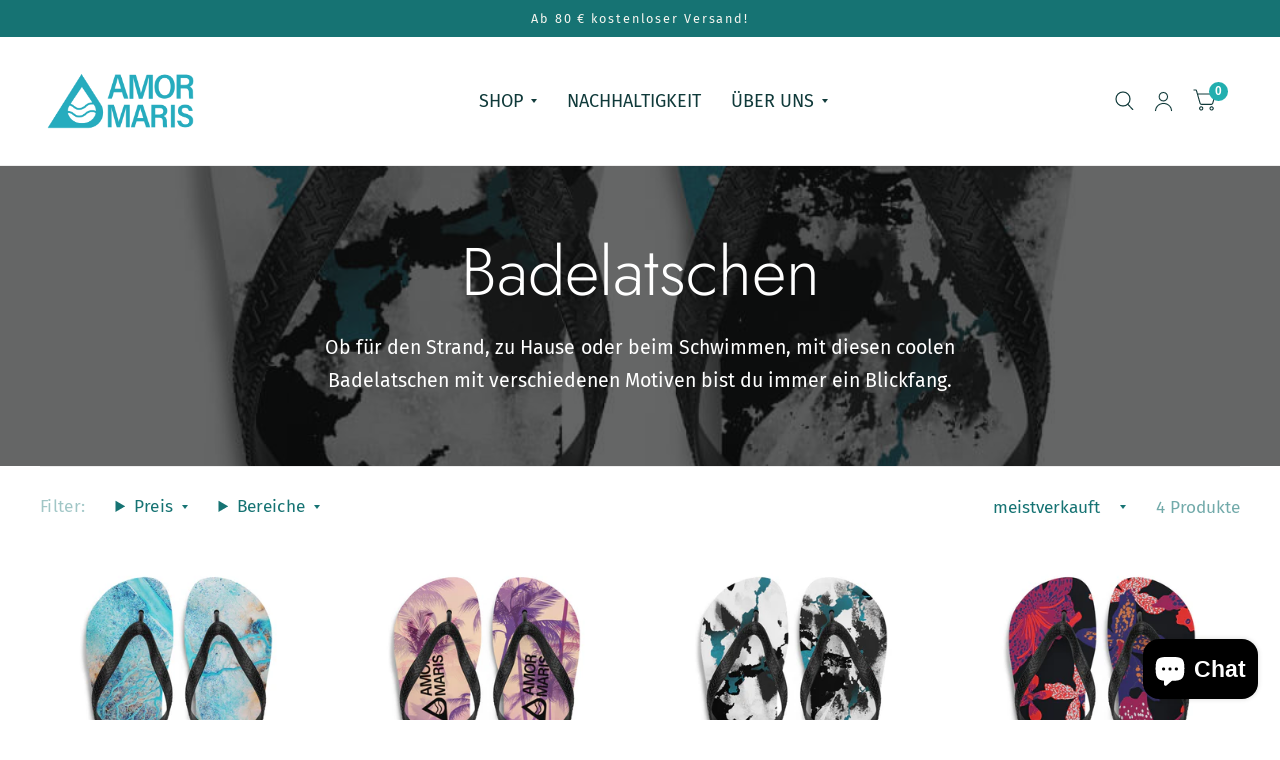

--- FILE ---
content_type: text/html; charset=utf-8
request_url: https://amormaris.de/collections/badelatschen
body_size: 55557
content:
<!doctype html><html class="no-js" lang="de" dir="ltr">
<head>
	<meta charset="utf-8">
	<meta http-equiv="X-UA-Compatible" content="IE=edge,chrome=1">
	<meta name="viewport" content="width=device-width, initial-scale=1, maximum-scale=5, viewport-fit=cover">
	<meta name="theme-color" content="#ffffff">
	<link rel="canonical" href="https://amormaris.de/collections/badelatschen">
	<link rel="preconnect" href="https://cdn.shopify.com" crossorigin>
	<link rel="preload" as="style" href="//amormaris.de/cdn/shop/t/28/assets/app.css?v=6761444384061491651740405550">

<link rel="preload" as="style" href="//amormaris.de/cdn/shop/t/28/assets/page-header.css?v=176814942364176927761740405551">
<link rel="preload" as="image" href="//amormaris.de/cdn/shop/collections/sublimation-flip-flops-white-top-64418781a7e1c.jpg?crop=center&height=375&v=1735409574&width=375" imagesrcset="//amormaris.de/cdn/shop/collections/sublimation-flip-flops-white-top-64418781a7e1c.jpg?v=1735409574&width=375 375w,//amormaris.de/cdn/shop/collections/sublimation-flip-flops-white-top-64418781a7e1c.jpg?v=1735409574&width=1000 1000w" imagesizes="auto">


<link href="//amormaris.de/cdn/shop/t/28/assets/animations.min.js?v=125778792411641688251740405550" as="script" rel="preload">

<link href="//amormaris.de/cdn/shop/t/28/assets/vendor.min.js?v=103990831484246365421740405551" as="script" rel="preload">
<link href="//amormaris.de/cdn/shop/t/28/assets/app.js?v=65769988580183007921740405550" as="script" rel="preload">
<link href="//amormaris.de/cdn/shop/t/28/assets/slideshow.js?v=110104780531747616791740405551" as="script" rel="preload">

<script>
window.lazySizesConfig = window.lazySizesConfig || {};
window.lazySizesConfig.expand = 250;
window.lazySizesConfig.loadMode = 1;
window.lazySizesConfig.loadHidden = false;
</script>


	<link rel="icon" type="image/png" href="//amormaris.de/cdn/shop/files/Zeichenflaeche_2_5_ade72508-c7f0-449e-a340-f271ff2fb751.png?crop=center&height=32&v=1708198740&width=32">

<link rel="preconnect" href="https://fonts.shopifycdn.com" crossorigin>

<meta property="og:site_name" content="AMOR MARIS">
<meta property="og:url" content="https://amormaris.de/collections/badelatschen">
<meta property="og:title" content="Badelatschen mit coolen Strandmotiven">
<meta property="og:type" content="product.group">
<meta property="og:description" content="Ob für den Strand, zu Hause oder beim Schwimmen, mit diesen coolen Badelatschen mit verschiedenen Motiven bist du immer ein Blickfang."><meta property="og:image" content="http://amormaris.de/cdn/shop/collections/sublimation-flip-flops-white-top-64418781a7e1c.jpg?v=1735409574">
  <meta property="og:image:secure_url" content="https://amormaris.de/cdn/shop/collections/sublimation-flip-flops-white-top-64418781a7e1c.jpg?v=1735409574">
  <meta property="og:image:width" content="1000">
  <meta property="og:image:height" content="1000"><meta name="twitter:card" content="summary_large_image">
<meta name="twitter:title" content="Badelatschen mit coolen Strandmotiven">
<meta name="twitter:description" content="Ob für den Strand, zu Hause oder beim Schwimmen, mit diesen coolen Badelatschen mit verschiedenen Motiven bist du immer ein Blickfang.">


	<link href="//amormaris.de/cdn/shop/t/28/assets/app.css?v=6761444384061491651740405550" rel="stylesheet" type="text/css" media="all" />

	<style data-shopify>
	@font-face {
  font-family: "Fira Sans";
  font-weight: 400;
  font-style: normal;
  font-display: swap;
  src: url("//amormaris.de/cdn/fonts/fira_sans/firasans_n4.2bbe25c7eff81f2190328b1f4c09fff694a30391.woff2") format("woff2"),
       url("//amormaris.de/cdn/fonts/fira_sans/firasans_n4.3080da6df53473deabf85f231151766e88fe58e5.woff") format("woff");
}

@font-face {
  font-family: "Fira Sans";
  font-weight: 500;
  font-style: normal;
  font-display: swap;
  src: url("//amormaris.de/cdn/fonts/fira_sans/firasans_n5.79552cf8367e3a638e44238b675dd4700f65828b.woff2") format("woff2"),
       url("//amormaris.de/cdn/fonts/fira_sans/firasans_n5.25d9c18d6f08e187a1ae61178f0b0b11f90d296a.woff") format("woff");
}

@font-face {
  font-family: "Fira Sans";
  font-weight: 600;
  font-style: normal;
  font-display: swap;
  src: url("//amormaris.de/cdn/fonts/fira_sans/firasans_n6.6e69582c830743b0b2519d70cb6f53fae6750454.woff2") format("woff2"),
       url("//amormaris.de/cdn/fonts/fira_sans/firasans_n6.56f6d15fcabb3c1b127727e16232daf8adf28d0a.woff") format("woff");
}

@font-face {
  font-family: "Fira Sans";
  font-weight: 400;
  font-style: italic;
  font-display: swap;
  src: url("//amormaris.de/cdn/fonts/fira_sans/firasans_i4.c80c323ec965c58e05ab85d436c872a499b8b684.woff2") format("woff2"),
       url("//amormaris.de/cdn/fonts/fira_sans/firasans_i4.4a2d82e939dfe1cd2fff5fc4411d982dee96dce7.woff") format("woff");
}

@font-face {
  font-family: "Fira Sans";
  font-weight: 600;
  font-style: italic;
  font-display: swap;
  src: url("//amormaris.de/cdn/fonts/fira_sans/firasans_i6.6be0362d67646d083fec286f5635829c5c3bc7a3.woff2") format("woff2"),
       url("//amormaris.de/cdn/fonts/fira_sans/firasans_i6.e7cbc93a0829316f41ccb48843395e27dd058393.woff") format("woff");
}

@font-face {
  font-family: Jost;
  font-weight: 300;
  font-style: normal;
  font-display: swap;
  src: url("//amormaris.de/cdn/fonts/jost/jost_n3.a5df7448b5b8c9a76542f085341dff794ff2a59d.woff2") format("woff2"),
       url("//amormaris.de/cdn/fonts/jost/jost_n3.882941f5a26d0660f7dd135c08afc57fc6939a07.woff") format("woff");
}

@font-face {
  font-family: Jost;
  font-weight: 400;
  font-style: normal;
  font-display: swap;
  src: url("//amormaris.de/cdn/fonts/jost/jost_n4.d47a1b6347ce4a4c9f437608011273009d91f2b7.woff2") format("woff2"),
       url("//amormaris.de/cdn/fonts/jost/jost_n4.791c46290e672b3f85c3d1c651ef2efa3819eadd.woff") format("woff");
}

h1,h2,h3,h4,h5,h6,
	.h1,.h2,.h3,.h4,.h5,.h6,
	.logolink.text-logo,
	.customer-addresses .my-address .address-index {
		font-style: normal;
		font-weight: 300;
		font-family: Jost, sans-serif;
	}
	body,
	.body-font,
	.thb-product-detail .product-title {
		font-style: normal;
		font-weight: 400;
		font-family: "Fira Sans", sans-serif;
	}
	:root {
		--font-body-scale: 1.15;
		--font-body-medium-weight: 500;
    --font-body-bold-weight: 600;
		--font-heading-scale: 1.05;
		--font-navigation-scale: 1.2;
		--font-product-title-scale: 1.0;
		--font-product-title-line-height-scale: 1.0;
		--button-letter-spacing: 0.2em;

		--bg-body: #ffffff;
		--bg-body-rgb: 255,255,255;
		--bg-color-side-panel-footer: #fafafa;

		--color-accent: #167373;
		--color-accent-rgb: 22,115,115;

		--color-accent2: #22afaf;
		--color-accent3: #f6f6f0;

		--color-border: #eeeeee;
		--color-overlay-rgb: 12,13,13;
		--color-form-border: #dedede;

		--shopify-accelerated-checkout-button-block-size: 52px;
		--shopify-accelerated-checkout-inline-alignment: center;
		--shopify-accelerated-checkout-skeleton-animation-duration: 0.25s;
		--shopify-accelerated-checkout-button-border-radius: 8px;--color-announcement-bar-text: #f6f6f0;--color-announcement-bar-bg: #167373;--color-header-bg: #ffffff;
			--color-header-bg-rgb: 255,255,255;--color-header-text: #103a3a;
			--color-header-text-rgb: 16,58,58;--color-header-links: #103a3a;--color-header-links-hover: #28bebe;--color-header-icons: #103a3a;--solid-button-label: #ffffff;--outline-button-label: #f1b824;--color-price: #103a3a;
		--color-price-discounted: #6D6D6D;
		--color-star: #f1b824;

		--section-spacing-mobile: 50px;
		--section-spacing-desktop: 100px;--button-border-radius: 8px;--color-badge-text: #ffffff;--color-badge-sold-out: #939393;--color-badge-sale: #c25b41;--color-badge-preorder: #666666;--badge-corner-radius: 3px;--color-inventory-instock: #167373;--color-inventory-lowstock: #FB9E5B;--color-footer-bar-bg: #c25b41;--color-footer-bar-text: #f6f6f0;--color-footer-text: #103a3a;
			--color-footer-text-rgb: 16,58,58;--color-footer-link: #103a3a;--color-footer-link-hover: #28bebe;--color-footer-border: #2b2b2b;
			--color-footer-border-rgb: 43,43,43;--color-footer-bg: #f6f6f0;}



</style>


	<script>
		window.theme = window.theme || {};
		theme = {
			settings: {
				money_with_currency_format:"{{amount_with_comma_separator}} €",
				cart_drawer:true},
			routes: {
				root_url: '/',
				cart_url: '/cart',
				cart_add_url: '/cart/add',
				search_url: '/search',
				collections_url: '/collections',
				cart_change_url: '/cart/change',
				cart_update_url: '/cart/update',
				predictive_search_url: '/search/suggest',
			},
			variantStrings: {
        addToCart: `In den Warenkorb`,
        soldOut: `Ausverkauft`,
        unavailable: `Nicht verfügbar`,
        preOrder: `Vorbestellen`,
      },
			strings: {
				requiresTerms: `Sie müssen den Verkaufsbedingungen zustimmen, um zur Kasse gehen zu können`,
				shippingEstimatorNoResults: `Entschuldige, wir liefern leider niche an Deine Adresse.`,
				shippingEstimatorOneResult: `Es gibt eine Versandklasse für Deine Adresse:`,
				shippingEstimatorMultipleResults: `Es gibt mehrere Versandklassen für Deine Adresse:`,
				shippingEstimatorError: `Ein oder mehrere Fehler sind beim Abrufen der Versandklassen aufgetreten:`
			}
		};
	</script>
	<script>window.performance && window.performance.mark && window.performance.mark('shopify.content_for_header.start');</script><meta name="google-site-verification" content="vKkugOyhWZEMJVRR9D91B0En1fIw0FaMfxI3sABu3ec">
<meta name="facebook-domain-verification" content="ykhwy43075cgyyy0om4szohhs3ozhp">
<meta id="shopify-digital-wallet" name="shopify-digital-wallet" content="/65311080713/digital_wallets/dialog">
<meta name="shopify-checkout-api-token" content="e947e55b52a2ec97bd22c421cde565c4">
<meta id="in-context-paypal-metadata" data-shop-id="65311080713" data-venmo-supported="false" data-environment="production" data-locale="de_DE" data-paypal-v4="true" data-currency="EUR">
<link rel="alternate" type="application/atom+xml" title="Feed" href="/collections/badelatschen.atom" />
<link rel="alternate" hreflang="x-default" href="https://amormaris.de/collections/badelatschen">
<link rel="alternate" hreflang="de" href="https://amormaris.de/collections/badelatschen">
<link rel="alternate" hreflang="en" href="https://amormaris.de/en/collections/badelatschen">
<link rel="alternate" type="application/json+oembed" href="https://amormaris.de/collections/badelatschen.oembed">
<script async="async" src="/checkouts/internal/preloads.js?locale=de-DE"></script>
<link rel="preconnect" href="https://shop.app" crossorigin="anonymous">
<script async="async" src="https://shop.app/checkouts/internal/preloads.js?locale=de-DE&shop_id=65311080713" crossorigin="anonymous"></script>
<script id="apple-pay-shop-capabilities" type="application/json">{"shopId":65311080713,"countryCode":"DE","currencyCode":"EUR","merchantCapabilities":["supports3DS"],"merchantId":"gid:\/\/shopify\/Shop\/65311080713","merchantName":"AMOR MARIS","requiredBillingContactFields":["postalAddress","email"],"requiredShippingContactFields":["postalAddress","email"],"shippingType":"shipping","supportedNetworks":["visa","maestro","masterCard","amex"],"total":{"type":"pending","label":"AMOR MARIS","amount":"1.00"},"shopifyPaymentsEnabled":true,"supportsSubscriptions":true}</script>
<script id="shopify-features" type="application/json">{"accessToken":"e947e55b52a2ec97bd22c421cde565c4","betas":["rich-media-storefront-analytics"],"domain":"amormaris.de","predictiveSearch":true,"shopId":65311080713,"locale":"de"}</script>
<script>var Shopify = Shopify || {};
Shopify.shop = "2979a3.myshopify.com";
Shopify.locale = "de";
Shopify.currency = {"active":"EUR","rate":"1.0"};
Shopify.country = "DE";
Shopify.theme = {"name":"Habitat Update 7.0.0","id":173997555977,"schema_name":"Habitat","schema_version":"7.0.0","theme_store_id":1581,"role":"main"};
Shopify.theme.handle = "null";
Shopify.theme.style = {"id":null,"handle":null};
Shopify.cdnHost = "amormaris.de/cdn";
Shopify.routes = Shopify.routes || {};
Shopify.routes.root = "/";</script>
<script type="module">!function(o){(o.Shopify=o.Shopify||{}).modules=!0}(window);</script>
<script>!function(o){function n(){var o=[];function n(){o.push(Array.prototype.slice.apply(arguments))}return n.q=o,n}var t=o.Shopify=o.Shopify||{};t.loadFeatures=n(),t.autoloadFeatures=n()}(window);</script>
<script>
  window.ShopifyPay = window.ShopifyPay || {};
  window.ShopifyPay.apiHost = "shop.app\/pay";
  window.ShopifyPay.redirectState = null;
</script>
<script id="shop-js-analytics" type="application/json">{"pageType":"collection"}</script>
<script defer="defer" async type="module" src="//amormaris.de/cdn/shopifycloud/shop-js/modules/v2/client.init-shop-cart-sync_HUjMWWU5.de.esm.js"></script>
<script defer="defer" async type="module" src="//amormaris.de/cdn/shopifycloud/shop-js/modules/v2/chunk.common_QpfDqRK1.esm.js"></script>
<script type="module">
  await import("//amormaris.de/cdn/shopifycloud/shop-js/modules/v2/client.init-shop-cart-sync_HUjMWWU5.de.esm.js");
await import("//amormaris.de/cdn/shopifycloud/shop-js/modules/v2/chunk.common_QpfDqRK1.esm.js");

  window.Shopify.SignInWithShop?.initShopCartSync?.({"fedCMEnabled":true,"windoidEnabled":true});

</script>
<script>
  window.Shopify = window.Shopify || {};
  if (!window.Shopify.featureAssets) window.Shopify.featureAssets = {};
  window.Shopify.featureAssets['shop-js'] = {"shop-cart-sync":["modules/v2/client.shop-cart-sync_ByUgVWtJ.de.esm.js","modules/v2/chunk.common_QpfDqRK1.esm.js"],"init-fed-cm":["modules/v2/client.init-fed-cm_CVqhkk-1.de.esm.js","modules/v2/chunk.common_QpfDqRK1.esm.js"],"shop-button":["modules/v2/client.shop-button_B0pFlqys.de.esm.js","modules/v2/chunk.common_QpfDqRK1.esm.js"],"shop-cash-offers":["modules/v2/client.shop-cash-offers_CaaeZ5wd.de.esm.js","modules/v2/chunk.common_QpfDqRK1.esm.js","modules/v2/chunk.modal_CS8dP9kO.esm.js"],"init-windoid":["modules/v2/client.init-windoid_B-gyVqfY.de.esm.js","modules/v2/chunk.common_QpfDqRK1.esm.js"],"shop-toast-manager":["modules/v2/client.shop-toast-manager_DgTeluS3.de.esm.js","modules/v2/chunk.common_QpfDqRK1.esm.js"],"init-shop-email-lookup-coordinator":["modules/v2/client.init-shop-email-lookup-coordinator_C5I212n4.de.esm.js","modules/v2/chunk.common_QpfDqRK1.esm.js"],"init-shop-cart-sync":["modules/v2/client.init-shop-cart-sync_HUjMWWU5.de.esm.js","modules/v2/chunk.common_QpfDqRK1.esm.js"],"avatar":["modules/v2/client.avatar_BTnouDA3.de.esm.js"],"pay-button":["modules/v2/client.pay-button_CJaF-UDc.de.esm.js","modules/v2/chunk.common_QpfDqRK1.esm.js"],"init-customer-accounts":["modules/v2/client.init-customer-accounts_BI_wUvuR.de.esm.js","modules/v2/client.shop-login-button_DTPR4l75.de.esm.js","modules/v2/chunk.common_QpfDqRK1.esm.js","modules/v2/chunk.modal_CS8dP9kO.esm.js"],"init-shop-for-new-customer-accounts":["modules/v2/client.init-shop-for-new-customer-accounts_C4qR5Wl-.de.esm.js","modules/v2/client.shop-login-button_DTPR4l75.de.esm.js","modules/v2/chunk.common_QpfDqRK1.esm.js","modules/v2/chunk.modal_CS8dP9kO.esm.js"],"shop-login-button":["modules/v2/client.shop-login-button_DTPR4l75.de.esm.js","modules/v2/chunk.common_QpfDqRK1.esm.js","modules/v2/chunk.modal_CS8dP9kO.esm.js"],"init-customer-accounts-sign-up":["modules/v2/client.init-customer-accounts-sign-up_SG5gYFpP.de.esm.js","modules/v2/client.shop-login-button_DTPR4l75.de.esm.js","modules/v2/chunk.common_QpfDqRK1.esm.js","modules/v2/chunk.modal_CS8dP9kO.esm.js"],"shop-follow-button":["modules/v2/client.shop-follow-button_CmMsyvrH.de.esm.js","modules/v2/chunk.common_QpfDqRK1.esm.js","modules/v2/chunk.modal_CS8dP9kO.esm.js"],"checkout-modal":["modules/v2/client.checkout-modal_tfCxQqrq.de.esm.js","modules/v2/chunk.common_QpfDqRK1.esm.js","modules/v2/chunk.modal_CS8dP9kO.esm.js"],"lead-capture":["modules/v2/client.lead-capture_Ccz5Zm6k.de.esm.js","modules/v2/chunk.common_QpfDqRK1.esm.js","modules/v2/chunk.modal_CS8dP9kO.esm.js"],"shop-login":["modules/v2/client.shop-login_BfivnucW.de.esm.js","modules/v2/chunk.common_QpfDqRK1.esm.js","modules/v2/chunk.modal_CS8dP9kO.esm.js"],"payment-terms":["modules/v2/client.payment-terms_D2Mn0eFV.de.esm.js","modules/v2/chunk.common_QpfDqRK1.esm.js","modules/v2/chunk.modal_CS8dP9kO.esm.js"]};
</script>
<script>(function() {
  var isLoaded = false;
  function asyncLoad() {
    if (isLoaded) return;
    isLoaded = true;
    var urls = ["\/\/cdn.shopify.com\/proxy\/38170c7a78869f44a2811644ff8fa814b86620a7c4ba53a51ad73cb187af0eb8\/static.cdn.printful.com\/static\/js\/external\/shopify-product-customizer.js?v=0.28\u0026shop=2979a3.myshopify.com\u0026sp-cache-control=cHVibGljLCBtYXgtYWdlPTkwMA","https:\/\/trust.conversionbear.com\/script?app=trust_badge\u0026shop=2979a3.myshopify.com","\/\/cdn.shopify.com\/proxy\/e6439014997ae722c3d604d6853c5d60fb9f3875257fc1f368c3606765b07f8c\/shopify-script-tags.s3.eu-west-1.amazonaws.com\/smartseo\/instantpage.js?shop=2979a3.myshopify.com\u0026sp-cache-control=cHVibGljLCBtYXgtYWdlPTkwMA","https:\/\/widget.trustpilot.com\/bootstrap\/v5\/tp.widget.sync.bootstrap.min.js?shop=2979a3.myshopify.com","https:\/\/ecommplugins-scripts.trustpilot.com\/v2.1\/js\/header.min.js?settings=eyJrZXkiOiJsVzlyTWliQ1BlUlJhcUxHIiwicyI6Im5vbmUifQ==\u0026v=2.5\u0026shop=2979a3.myshopify.com","https:\/\/ecommplugins-scripts.trustpilot.com\/v2.1\/js\/success.min.js?settings=eyJrZXkiOiJsVzlyTWliQ1BlUlJhcUxHIiwicyI6Im5vbmUiLCJ0IjpbIm9yZGVycy9mdWxmaWxsZWQiXSwidiI6IiIsImEiOiIifQ==\u0026shop=2979a3.myshopify.com","https:\/\/ecommplugins-trustboxsettings.trustpilot.com\/2979a3.myshopify.com.js?settings=1760691004832\u0026shop=2979a3.myshopify.com"];
    for (var i = 0; i < urls.length; i++) {
      var s = document.createElement('script');
      s.type = 'text/javascript';
      s.async = true;
      s.src = urls[i];
      var x = document.getElementsByTagName('script')[0];
      x.parentNode.insertBefore(s, x);
    }
  };
  if(window.attachEvent) {
    window.attachEvent('onload', asyncLoad);
  } else {
    window.addEventListener('load', asyncLoad, false);
  }
})();</script>
<script id="__st">var __st={"a":65311080713,"offset":3600,"reqid":"bba41df2-bc4d-423f-ba06-7396ed7a2b83-1768672706","pageurl":"amormaris.de\/collections\/badelatschen","u":"7541ce378531","p":"collection","rtyp":"collection","rid":495108489481};</script>
<script>window.ShopifyPaypalV4VisibilityTracking = true;</script>
<script id="captcha-bootstrap">!function(){'use strict';const t='contact',e='account',n='new_comment',o=[[t,t],['blogs',n],['comments',n],[t,'customer']],c=[[e,'customer_login'],[e,'guest_login'],[e,'recover_customer_password'],[e,'create_customer']],r=t=>t.map((([t,e])=>`form[action*='/${t}']:not([data-nocaptcha='true']) input[name='form_type'][value='${e}']`)).join(','),a=t=>()=>t?[...document.querySelectorAll(t)].map((t=>t.form)):[];function s(){const t=[...o],e=r(t);return a(e)}const i='password',u='form_key',d=['recaptcha-v3-token','g-recaptcha-response','h-captcha-response',i],f=()=>{try{return window.sessionStorage}catch{return}},m='__shopify_v',_=t=>t.elements[u];function p(t,e,n=!1){try{const o=window.sessionStorage,c=JSON.parse(o.getItem(e)),{data:r}=function(t){const{data:e,action:n}=t;return t[m]||n?{data:e,action:n}:{data:t,action:n}}(c);for(const[e,n]of Object.entries(r))t.elements[e]&&(t.elements[e].value=n);n&&o.removeItem(e)}catch(o){console.error('form repopulation failed',{error:o})}}const l='form_type',E='cptcha';function T(t){t.dataset[E]=!0}const w=window,h=w.document,L='Shopify',v='ce_forms',y='captcha';let A=!1;((t,e)=>{const n=(g='f06e6c50-85a8-45c8-87d0-21a2b65856fe',I='https://cdn.shopify.com/shopifycloud/storefront-forms-hcaptcha/ce_storefront_forms_captcha_hcaptcha.v1.5.2.iife.js',D={infoText:'Durch hCaptcha geschützt',privacyText:'Datenschutz',termsText:'Allgemeine Geschäftsbedingungen'},(t,e,n)=>{const o=w[L][v],c=o.bindForm;if(c)return c(t,g,e,D).then(n);var r;o.q.push([[t,g,e,D],n]),r=I,A||(h.body.append(Object.assign(h.createElement('script'),{id:'captcha-provider',async:!0,src:r})),A=!0)});var g,I,D;w[L]=w[L]||{},w[L][v]=w[L][v]||{},w[L][v].q=[],w[L][y]=w[L][y]||{},w[L][y].protect=function(t,e){n(t,void 0,e),T(t)},Object.freeze(w[L][y]),function(t,e,n,w,h,L){const[v,y,A,g]=function(t,e,n){const i=e?o:[],u=t?c:[],d=[...i,...u],f=r(d),m=r(i),_=r(d.filter((([t,e])=>n.includes(e))));return[a(f),a(m),a(_),s()]}(w,h,L),I=t=>{const e=t.target;return e instanceof HTMLFormElement?e:e&&e.form},D=t=>v().includes(t);t.addEventListener('submit',(t=>{const e=I(t);if(!e)return;const n=D(e)&&!e.dataset.hcaptchaBound&&!e.dataset.recaptchaBound,o=_(e),c=g().includes(e)&&(!o||!o.value);(n||c)&&t.preventDefault(),c&&!n&&(function(t){try{if(!f())return;!function(t){const e=f();if(!e)return;const n=_(t);if(!n)return;const o=n.value;o&&e.removeItem(o)}(t);const e=Array.from(Array(32),(()=>Math.random().toString(36)[2])).join('');!function(t,e){_(t)||t.append(Object.assign(document.createElement('input'),{type:'hidden',name:u})),t.elements[u].value=e}(t,e),function(t,e){const n=f();if(!n)return;const o=[...t.querySelectorAll(`input[type='${i}']`)].map((({name:t})=>t)),c=[...d,...o],r={};for(const[a,s]of new FormData(t).entries())c.includes(a)||(r[a]=s);n.setItem(e,JSON.stringify({[m]:1,action:t.action,data:r}))}(t,e)}catch(e){console.error('failed to persist form',e)}}(e),e.submit())}));const S=(t,e)=>{t&&!t.dataset[E]&&(n(t,e.some((e=>e===t))),T(t))};for(const o of['focusin','change'])t.addEventListener(o,(t=>{const e=I(t);D(e)&&S(e,y())}));const B=e.get('form_key'),M=e.get(l),P=B&&M;t.addEventListener('DOMContentLoaded',(()=>{const t=y();if(P)for(const e of t)e.elements[l].value===M&&p(e,B);[...new Set([...A(),...v().filter((t=>'true'===t.dataset.shopifyCaptcha))])].forEach((e=>S(e,t)))}))}(h,new URLSearchParams(w.location.search),n,t,e,['guest_login'])})(!0,!0)}();</script>
<script integrity="sha256-4kQ18oKyAcykRKYeNunJcIwy7WH5gtpwJnB7kiuLZ1E=" data-source-attribution="shopify.loadfeatures" defer="defer" src="//amormaris.de/cdn/shopifycloud/storefront/assets/storefront/load_feature-a0a9edcb.js" crossorigin="anonymous"></script>
<script crossorigin="anonymous" defer="defer" src="//amormaris.de/cdn/shopifycloud/storefront/assets/shopify_pay/storefront-65b4c6d7.js?v=20250812"></script>
<script data-source-attribution="shopify.dynamic_checkout.dynamic.init">var Shopify=Shopify||{};Shopify.PaymentButton=Shopify.PaymentButton||{isStorefrontPortableWallets:!0,init:function(){window.Shopify.PaymentButton.init=function(){};var t=document.createElement("script");t.src="https://amormaris.de/cdn/shopifycloud/portable-wallets/latest/portable-wallets.de.js",t.type="module",document.head.appendChild(t)}};
</script>
<script data-source-attribution="shopify.dynamic_checkout.buyer_consent">
  function portableWalletsHideBuyerConsent(e){var t=document.getElementById("shopify-buyer-consent"),n=document.getElementById("shopify-subscription-policy-button");t&&n&&(t.classList.add("hidden"),t.setAttribute("aria-hidden","true"),n.removeEventListener("click",e))}function portableWalletsShowBuyerConsent(e){var t=document.getElementById("shopify-buyer-consent"),n=document.getElementById("shopify-subscription-policy-button");t&&n&&(t.classList.remove("hidden"),t.removeAttribute("aria-hidden"),n.addEventListener("click",e))}window.Shopify?.PaymentButton&&(window.Shopify.PaymentButton.hideBuyerConsent=portableWalletsHideBuyerConsent,window.Shopify.PaymentButton.showBuyerConsent=portableWalletsShowBuyerConsent);
</script>
<script data-source-attribution="shopify.dynamic_checkout.cart.bootstrap">document.addEventListener("DOMContentLoaded",(function(){function t(){return document.querySelector("shopify-accelerated-checkout-cart, shopify-accelerated-checkout")}if(t())Shopify.PaymentButton.init();else{new MutationObserver((function(e,n){t()&&(Shopify.PaymentButton.init(),n.disconnect())})).observe(document.body,{childList:!0,subtree:!0})}}));
</script>
<script id='scb4127' type='text/javascript' async='' src='https://amormaris.de/cdn/shopifycloud/privacy-banner/storefront-banner.js'></script><link id="shopify-accelerated-checkout-styles" rel="stylesheet" media="screen" href="https://amormaris.de/cdn/shopifycloud/portable-wallets/latest/accelerated-checkout-backwards-compat.css" crossorigin="anonymous">
<style id="shopify-accelerated-checkout-cart">
        #shopify-buyer-consent {
  margin-top: 1em;
  display: inline-block;
  width: 100%;
}

#shopify-buyer-consent.hidden {
  display: none;
}

#shopify-subscription-policy-button {
  background: none;
  border: none;
  padding: 0;
  text-decoration: underline;
  font-size: inherit;
  cursor: pointer;
}

#shopify-subscription-policy-button::before {
  box-shadow: none;
}

      </style>

<script>window.performance && window.performance.mark && window.performance.mark('shopify.content_for_header.end');</script> <!-- Header hook for plugins -->

	<script>document.documentElement.className = document.documentElement.className.replace('no-js', 'js');</script>
<!-- BEGIN app block: shopify://apps/smart-seo/blocks/smartseo/7b0a6064-ca2e-4392-9a1d-8c43c942357b --><meta name="smart-seo-integrated" content="true" /><!-- metatagsSavedToSEOFields: false --><!-- BEGIN app snippet: smartseo.collection.metatags --><!-- collection_seo_template_metafield: Badelatschen mit coolen Strandmotiven:||:Ob für den Strand, zu Hause oder beim Schwimmen, mit diesen coolen Badelatschen mit verschiedenen Motiven bist du immer ein Blickfang.:||:=||=17134371302871631 --><title>Badelatschen mit coolen Strandmotiven</title>
<meta name="description" content="Ob für den Strand, zu Hause oder beim Schwimmen, mit diesen coolen Badelatschen mit verschiedenen Motiven bist du immer ein Blickfang." />
<meta name="smartseo-timestamp" content="" /><!-- END app snippet --><!-- BEGIN app snippet: smartseo.no.index -->





<!-- END app snippet --><!-- END app block --><!-- BEGIN app block: shopify://apps/judge-me-reviews/blocks/judgeme_core/61ccd3b1-a9f2-4160-9fe9-4fec8413e5d8 --><!-- Start of Judge.me Core -->






<link rel="dns-prefetch" href="https://cdnwidget.judge.me">
<link rel="dns-prefetch" href="https://cdn.judge.me">
<link rel="dns-prefetch" href="https://cdn1.judge.me">
<link rel="dns-prefetch" href="https://api.judge.me">

<script data-cfasync='false' class='jdgm-settings-script'>window.jdgmSettings={"pagination":5,"disable_web_reviews":false,"badge_no_review_text":"Keine Bewertungen","badge_n_reviews_text":"{{ n }} Bewertung/Bewertungen","badge_star_color":"#FFB200","hide_badge_preview_if_no_reviews":true,"badge_hide_text":true,"enforce_center_preview_badge":false,"widget_title":"Kundenbewertungen","widget_open_form_text":"Bewertung schreiben","widget_close_form_text":"Bewertung abbrechen","widget_refresh_page_text":"Seite aktualisieren","widget_summary_text":"Basierend auf {{ number_of_reviews }} Bewertung/Bewertungen","widget_no_review_text":"Schreiben Sie die erste Bewertung","widget_name_field_text":"Anzeigename","widget_verified_name_field_text":"Verifizierter Name (öffentlich)","widget_name_placeholder_text":"Anzeigename","widget_required_field_error_text":"Dieses Feld ist erforderlich.","widget_email_field_text":"E-Mail-Adresse","widget_verified_email_field_text":"Verifizierte E-Mail (privat, kann nicht bearbeitet werden)","widget_email_placeholder_text":"Ihre E-Mail-Adresse","widget_email_field_error_text":"Bitte geben Sie eine gültige E-Mail-Adresse ein.","widget_rating_field_text":"Bewertung","widget_review_title_field_text":"Bewertungstitel","widget_review_title_placeholder_text":"Geben Sie Ihrer Bewertung einen Titel","widget_review_body_field_text":"Bewertungsinhalt","widget_review_body_placeholder_text":"Beginnen Sie hier zu schreiben...","widget_pictures_field_text":"Bild/Video (optional)","widget_submit_review_text":"Bewertung abschicken","widget_submit_verified_review_text":"Verifizierte Bewertung abschicken","widget_submit_success_msg_with_auto_publish":"Vielen Dank! Bitte aktualisieren Sie die Seite in wenigen Momenten, um Ihre Bewertung zu sehen. Sie können Ihre Bewertung entfernen oder bearbeiten, indem Sie sich bei \u003ca href='https://judge.me/login' target='_blank' rel='nofollow noopener'\u003eJudge.me\u003c/a\u003e anmelden","widget_submit_success_msg_no_auto_publish":"Vielen Dank! Ihre Bewertung wird veröffentlicht, sobald sie vom Shop-Administrator genehmigt wurde. Sie können Ihre Bewertung entfernen oder bearbeiten, indem Sie sich bei \u003ca href='https://judge.me/login' target='_blank' rel='nofollow noopener'\u003eJudge.me\u003c/a\u003e anmelden","widget_show_default_reviews_out_of_total_text":"Es werden {{ n_reviews_shown }} von {{ n_reviews }} Bewertungen angezeigt.","widget_show_all_link_text":"Alle anzeigen","widget_show_less_link_text":"Weniger anzeigen","widget_author_said_text":"{{ reviewer_name }} sagte:","widget_days_text":"vor {{ n }} Tag/Tagen","widget_weeks_text":"vor {{ n }} Woche/Wochen","widget_months_text":"vor {{ n }} Monat/Monaten","widget_years_text":"vor {{ n }} Jahr/Jahren","widget_yesterday_text":"Gestern","widget_today_text":"Heute","widget_replied_text":"\u003e\u003e {{ shop_name }} antwortete:","widget_read_more_text":"Mehr lesen","widget_reviewer_name_as_initial":"","widget_rating_filter_color":"#fbcd0a","widget_rating_filter_see_all_text":"Alle Bewertungen anzeigen","widget_sorting_most_recent_text":"Neueste","widget_sorting_highest_rating_text":"Höchste Bewertung","widget_sorting_lowest_rating_text":"Niedrigste Bewertung","widget_sorting_with_pictures_text":"Nur Bilder","widget_sorting_most_helpful_text":"Hilfreichste","widget_open_question_form_text":"Eine Frage stellen","widget_reviews_subtab_text":"Bewertungen","widget_questions_subtab_text":"Fragen","widget_question_label_text":"Frage","widget_answer_label_text":"Antwort","widget_question_placeholder_text":"Schreiben Sie hier Ihre Frage","widget_submit_question_text":"Frage absenden","widget_question_submit_success_text":"Vielen Dank für Ihre Frage! Wir werden Sie benachrichtigen, sobald sie beantwortet wird.","widget_star_color":"#FFB200","verified_badge_text":"Verifiziert","verified_badge_bg_color":"","verified_badge_text_color":"","verified_badge_placement":"left-of-reviewer-name","widget_review_max_height":"","widget_hide_border":false,"widget_social_share":false,"widget_thumb":false,"widget_review_location_show":false,"widget_location_format":"","all_reviews_include_out_of_store_products":true,"all_reviews_out_of_store_text":"(außerhalb des Shops)","all_reviews_pagination":100,"all_reviews_product_name_prefix_text":"über","enable_review_pictures":true,"enable_question_anwser":false,"widget_theme":"default","review_date_format":"dd/mm/yyyy","default_sort_method":"most-recent","widget_product_reviews_subtab_text":"Produktbewertungen","widget_shop_reviews_subtab_text":"Shop-Bewertungen","widget_other_products_reviews_text":"Bewertungen für andere Produkte","widget_store_reviews_subtab_text":"Shop-Bewertungen","widget_no_store_reviews_text":"Dieser Shop hat noch keine Bewertungen erhalten","widget_web_restriction_product_reviews_text":"Dieses Produkt hat noch keine Bewertungen erhalten","widget_no_items_text":"Keine Elemente gefunden","widget_show_more_text":"Mehr anzeigen","widget_write_a_store_review_text":"Shop-Bewertung schreiben","widget_other_languages_heading":"Bewertungen in anderen Sprachen","widget_translate_review_text":"Bewertung übersetzen nach {{ language }}","widget_translating_review_text":"Übersetzung läuft...","widget_show_original_translation_text":"Original anzeigen ({{ language }})","widget_translate_review_failed_text":"Bewertung konnte nicht übersetzt werden.","widget_translate_review_retry_text":"Erneut versuchen","widget_translate_review_try_again_later_text":"Versuchen Sie es später noch einmal","show_product_url_for_grouped_product":false,"widget_sorting_pictures_first_text":"Bilder zuerst","show_pictures_on_all_rev_page_mobile":false,"show_pictures_on_all_rev_page_desktop":false,"floating_tab_hide_mobile_install_preference":false,"floating_tab_button_name":"★ Bewertungen","floating_tab_title":"Lassen Sie Kunden für uns sprechen","floating_tab_button_color":"","floating_tab_button_background_color":"","floating_tab_url":"","floating_tab_url_enabled":false,"floating_tab_tab_style":"text","all_reviews_text_badge_text":"Kunden bewerten uns mit {{ shop.metafields.judgeme.all_reviews_rating | round: 1 }}/5 basierend auf {{ shop.metafields.judgeme.all_reviews_count }} Bewertungen.","all_reviews_text_badge_text_branded_style":"{{ shop.metafields.judgeme.all_reviews_rating | round: 1 }} von 5 Sternen basierend auf {{ shop.metafields.judgeme.all_reviews_count }} Bewertungen","is_all_reviews_text_badge_a_link":false,"show_stars_for_all_reviews_text_badge":false,"all_reviews_text_badge_url":"","all_reviews_text_style":"branded","all_reviews_text_color_style":"custom","all_reviews_text_color":"#FFB200","all_reviews_text_show_jm_brand":true,"featured_carousel_show_header":false,"featured_carousel_title":"Kundenbewertungen","testimonials_carousel_title":"Kunden sagen uns","videos_carousel_title":"Echte Kunden-Geschichten","cards_carousel_title":"Kunden sagen uns","featured_carousel_count_text":"aus {{ n }} Bewertungen","featured_carousel_add_link_to_all_reviews_page":false,"featured_carousel_url":"","featured_carousel_show_images":true,"featured_carousel_autoslide_interval":5,"featured_carousel_arrows_on_the_sides":false,"featured_carousel_height":250,"featured_carousel_width":80,"featured_carousel_image_size":0,"featured_carousel_image_height":250,"featured_carousel_arrow_color":"#eeeeee","verified_count_badge_style":"branded","verified_count_badge_orientation":"horizontal","verified_count_badge_color_style":"judgeme_brand_color","verified_count_badge_color":"#108474","is_verified_count_badge_a_link":false,"verified_count_badge_url":"","verified_count_badge_show_jm_brand":true,"widget_rating_preset_default":5,"widget_first_sub_tab":"product-reviews","widget_show_histogram":true,"widget_histogram_use_custom_color":false,"widget_pagination_use_custom_color":false,"widget_star_use_custom_color":false,"widget_verified_badge_use_custom_color":false,"widget_write_review_use_custom_color":false,"picture_reminder_submit_button":"Upload Pictures","enable_review_videos":false,"mute_video_by_default":false,"widget_sorting_videos_first_text":"Videos zuerst","widget_review_pending_text":"Ausstehend","featured_carousel_items_for_large_screen":3,"social_share_options_order":"Facebook,Twitter","remove_microdata_snippet":false,"disable_json_ld":false,"enable_json_ld_products":false,"preview_badge_show_question_text":false,"preview_badge_no_question_text":"Keine Fragen","preview_badge_n_question_text":"{{ number_of_questions }} Frage/Fragen","qa_badge_show_icon":false,"qa_badge_position":"same-row","remove_judgeme_branding":false,"widget_add_search_bar":false,"widget_search_bar_placeholder":"Suchen","widget_sorting_verified_only_text":"Nur verifizierte","featured_carousel_theme":"default","featured_carousel_show_rating":true,"featured_carousel_show_title":true,"featured_carousel_show_body":true,"featured_carousel_show_date":false,"featured_carousel_show_reviewer":true,"featured_carousel_show_product":false,"featured_carousel_header_background_color":"#108474","featured_carousel_header_text_color":"#ffffff","featured_carousel_name_product_separator":"reviewed","featured_carousel_full_star_background":"#108474","featured_carousel_empty_star_background":"#dadada","featured_carousel_vertical_theme_background":"#f9fafb","featured_carousel_verified_badge_enable":true,"featured_carousel_verified_badge_color":"#108474","featured_carousel_border_style":"round","featured_carousel_review_line_length_limit":3,"featured_carousel_more_reviews_button_text":"Mehr Bewertungen lesen","featured_carousel_view_product_button_text":"Produkt ansehen","all_reviews_page_load_reviews_on":"scroll","all_reviews_page_load_more_text":"Mehr Bewertungen laden","disable_fb_tab_reviews":false,"enable_ajax_cdn_cache":false,"widget_advanced_speed_features":5,"widget_public_name_text":"wird öffentlich angezeigt wie","default_reviewer_name":"John Smith","default_reviewer_name_has_non_latin":true,"widget_reviewer_anonymous":"Anonym","medals_widget_title":"Judge.me Bewertungsmedaillen","medals_widget_background_color":"#f9fafb","medals_widget_position":"footer_all_pages","medals_widget_border_color":"#f9fafb","medals_widget_verified_text_position":"left","medals_widget_use_monochromatic_version":false,"medals_widget_elements_color":"#108474","show_reviewer_avatar":true,"widget_invalid_yt_video_url_error_text":"Keine YouTube-Video-URL","widget_max_length_field_error_text":"Bitte geben Sie nicht mehr als {0} Zeichen ein.","widget_show_country_flag":false,"widget_show_collected_via_shop_app":true,"widget_verified_by_shop_badge_style":"light","widget_verified_by_shop_text":"Verifiziert vom Shop","widget_show_photo_gallery":true,"widget_load_with_code_splitting":true,"widget_ugc_install_preference":false,"widget_ugc_title":"Von uns hergestellt, von Ihnen geteilt","widget_ugc_subtitle":"Markieren Sie uns, um Ihr Bild auf unserer Seite zu sehen","widget_ugc_arrows_color":"#ffffff","widget_ugc_primary_button_text":"Jetzt kaufen","widget_ugc_primary_button_background_color":"#108474","widget_ugc_primary_button_text_color":"#ffffff","widget_ugc_primary_button_border_width":"0","widget_ugc_primary_button_border_style":"none","widget_ugc_primary_button_border_color":"#108474","widget_ugc_primary_button_border_radius":"25","widget_ugc_secondary_button_text":"Mehr laden","widget_ugc_secondary_button_background_color":"#ffffff","widget_ugc_secondary_button_text_color":"#108474","widget_ugc_secondary_button_border_width":"2","widget_ugc_secondary_button_border_style":"solid","widget_ugc_secondary_button_border_color":"#108474","widget_ugc_secondary_button_border_radius":"25","widget_ugc_reviews_button_text":"Bewertungen ansehen","widget_ugc_reviews_button_background_color":"#ffffff","widget_ugc_reviews_button_text_color":"#108474","widget_ugc_reviews_button_border_width":"2","widget_ugc_reviews_button_border_style":"solid","widget_ugc_reviews_button_border_color":"#108474","widget_ugc_reviews_button_border_radius":"25","widget_ugc_reviews_button_link_to":"judgeme-reviews-page","widget_ugc_show_post_date":true,"widget_ugc_max_width":"800","widget_rating_metafield_value_type":true,"widget_primary_color":"#167373","widget_enable_secondary_color":false,"widget_secondary_color":"#edf5f5","widget_summary_average_rating_text":"{{ average_rating }} von 5","widget_media_grid_title":"Kundenfotos \u0026 -videos","widget_media_grid_see_more_text":"Mehr sehen","widget_round_style":false,"widget_show_product_medals":true,"widget_verified_by_judgeme_text":"Verifiziert von Judge.me","widget_show_store_medals":true,"widget_verified_by_judgeme_text_in_store_medals":"Verifiziert von Judge.me","widget_media_field_exceed_quantity_message":"Entschuldigung, wir können nur {{ max_media }} für eine Bewertung akzeptieren.","widget_media_field_exceed_limit_message":"{{ file_name }} ist zu groß, bitte wählen Sie ein {{ media_type }} kleiner als {{ size_limit }}MB.","widget_review_submitted_text":"Bewertung abgesendet!","widget_question_submitted_text":"Frage abgesendet!","widget_close_form_text_question":"Abbrechen","widget_write_your_answer_here_text":"Schreiben Sie hier Ihre Antwort","widget_enabled_branded_link":true,"widget_show_collected_by_judgeme":true,"widget_reviewer_name_color":"","widget_write_review_text_color":"","widget_write_review_bg_color":"","widget_collected_by_judgeme_text":"gesammelt von Judge.me","widget_pagination_type":"standard","widget_load_more_text":"Mehr laden","widget_load_more_color":"#108474","widget_full_review_text":"Vollständige Bewertung","widget_read_more_reviews_text":"Mehr Bewertungen lesen","widget_read_questions_text":"Fragen lesen","widget_questions_and_answers_text":"Fragen \u0026 Antworten","widget_verified_by_text":"Verifiziert von","widget_verified_text":"Verifiziert","widget_number_of_reviews_text":"{{ number_of_reviews }} Bewertungen","widget_back_button_text":"Zurück","widget_next_button_text":"Weiter","widget_custom_forms_filter_button":"Filter","custom_forms_style":"horizontal","widget_show_review_information":false,"how_reviews_are_collected":"Wie werden Bewertungen gesammelt?","widget_show_review_keywords":false,"widget_gdpr_statement":"Wie wir Ihre Daten verwenden: Wir kontaktieren Sie nur bezüglich der von Ihnen abgegebenen Bewertung und nur, wenn nötig. Durch das Absenden Ihrer Bewertung stimmen Sie den \u003ca href='https://judge.me/terms' target='_blank' rel='nofollow noopener'\u003eNutzungsbedingungen\u003c/a\u003e, der \u003ca href='https://judge.me/privacy' target='_blank' rel='nofollow noopener'\u003eDatenschutzrichtlinie\u003c/a\u003e und den \u003ca href='https://judge.me/content-policy' target='_blank' rel='nofollow noopener'\u003eInhaltsrichtlinien\u003c/a\u003e von Judge.me zu.","widget_multilingual_sorting_enabled":false,"widget_translate_review_content_enabled":false,"widget_translate_review_content_method":"manual","popup_widget_review_selection":"automatically_with_pictures","popup_widget_round_border_style":true,"popup_widget_show_title":true,"popup_widget_show_body":true,"popup_widget_show_reviewer":false,"popup_widget_show_product":true,"popup_widget_show_pictures":true,"popup_widget_use_review_picture":true,"popup_widget_show_on_home_page":true,"popup_widget_show_on_product_page":true,"popup_widget_show_on_collection_page":true,"popup_widget_show_on_cart_page":true,"popup_widget_position":"bottom_left","popup_widget_first_review_delay":5,"popup_widget_duration":5,"popup_widget_interval":5,"popup_widget_review_count":5,"popup_widget_hide_on_mobile":true,"review_snippet_widget_round_border_style":true,"review_snippet_widget_card_color":"#FFFFFF","review_snippet_widget_slider_arrows_background_color":"#FFFFFF","review_snippet_widget_slider_arrows_color":"#000000","review_snippet_widget_star_color":"#108474","show_product_variant":false,"all_reviews_product_variant_label_text":"Variante: ","widget_show_verified_branding":true,"widget_ai_summary_title":"Kunden sagen","widget_ai_summary_disclaimer":"KI-gestützte Bewertungszusammenfassung basierend auf aktuellen Kundenbewertungen","widget_show_ai_summary":false,"widget_show_ai_summary_bg":false,"widget_show_review_title_input":true,"redirect_reviewers_invited_via_email":"review_widget","request_store_review_after_product_review":false,"request_review_other_products_in_order":false,"review_form_color_scheme":"default","review_form_corner_style":"square","review_form_star_color":{},"review_form_text_color":"#333333","review_form_background_color":"#ffffff","review_form_field_background_color":"#fafafa","review_form_button_color":{},"review_form_button_text_color":"#ffffff","review_form_modal_overlay_color":"#000000","review_content_screen_title_text":"Wie würden Sie dieses Produkt bewerten?","review_content_introduction_text":"Wir würden uns freuen, wenn Sie etwas über Ihre Erfahrung teilen würden.","store_review_form_title_text":"Wie würden Sie diesen Shop bewerten?","store_review_form_introduction_text":"Wir würden uns freuen, wenn Sie etwas über Ihre Erfahrung teilen würden.","show_review_guidance_text":true,"one_star_review_guidance_text":"Schlecht","five_star_review_guidance_text":"Großartig","customer_information_screen_title_text":"Über Sie","customer_information_introduction_text":"Bitte teilen Sie uns mehr über sich mit.","custom_questions_screen_title_text":"Ihre Erfahrung im Detail","custom_questions_introduction_text":"Hier sind einige Fragen, die uns helfen, mehr über Ihre Erfahrung zu verstehen.","review_submitted_screen_title_text":"Vielen Dank für Ihre Bewertung!","review_submitted_screen_thank_you_text":"Wir verarbeiten sie und sie wird bald im Shop erscheinen.","review_submitted_screen_email_verification_text":"Bitte bestätigen Sie Ihre E-Mail-Adresse, indem Sie auf den Link klicken, den wir Ihnen gerade gesendet haben. Dies hilft uns, die Bewertungen authentisch zu halten.","review_submitted_request_store_review_text":"Möchten Sie Ihre Erfahrung beim Einkaufen bei uns teilen?","review_submitted_review_other_products_text":"Möchten Sie diese Produkte bewerten?","store_review_screen_title_text":"Möchten Sie Ihre Erfahrung mit uns teilen?","store_review_introduction_text":"Wir würden uns freuen, wenn Sie etwas über Ihre Erfahrung teilen würden.","reviewer_media_screen_title_picture_text":"Bild teilen","reviewer_media_introduction_picture_text":"Laden Sie ein Foto hoch, um Ihre Bewertung zu unterstützen.","reviewer_media_screen_title_video_text":"Video teilen","reviewer_media_introduction_video_text":"Laden Sie ein Video hoch, um Ihre Bewertung zu unterstützen.","reviewer_media_screen_title_picture_or_video_text":"Bild oder Video teilen","reviewer_media_introduction_picture_or_video_text":"Laden Sie ein Foto oder Video hoch, um Ihre Bewertung zu unterstützen.","reviewer_media_youtube_url_text":"Fügen Sie hier Ihre Youtube-URL ein","advanced_settings_next_step_button_text":"Weiter","advanced_settings_close_review_button_text":"Schließen","modal_write_review_flow":false,"write_review_flow_required_text":"Erforderlich","write_review_flow_privacy_message_text":"Wir respektieren Ihre Privatsphäre.","write_review_flow_anonymous_text":"Bewertung als anonym","write_review_flow_visibility_text":"Dies wird nicht für andere Kunden sichtbar sein.","write_review_flow_multiple_selection_help_text":"Wählen Sie so viele aus, wie Sie möchten","write_review_flow_single_selection_help_text":"Wählen Sie eine Option","write_review_flow_required_field_error_text":"Dieses Feld ist erforderlich","write_review_flow_invalid_email_error_text":"Bitte geben Sie eine gültige E-Mail-Adresse ein","write_review_flow_max_length_error_text":"Max. {{ max_length }} Zeichen.","write_review_flow_media_upload_text":"\u003cb\u003eZum Hochladen klicken\u003c/b\u003e oder ziehen und ablegen","write_review_flow_gdpr_statement":"Wir kontaktieren Sie nur bei Bedarf bezüglich Ihrer Bewertung. Mit dem Absenden Ihrer Bewertung stimmen Sie unseren \u003ca href='https://judge.me/terms' target='_blank' rel='nofollow noopener'\u003eGeschäftsbedingungen\u003c/a\u003e und unserer \u003ca href='https://judge.me/privacy' target='_blank' rel='nofollow noopener'\u003eDatenschutzrichtlinie\u003c/a\u003e zu.","rating_only_reviews_enabled":true,"show_negative_reviews_help_screen":false,"new_review_flow_help_screen_rating_threshold":3,"negative_review_resolution_screen_title_text":"Erzählen Sie uns mehr","negative_review_resolution_text":"Ihre Erfahrung ist uns wichtig. Falls es Probleme mit Ihrem Kauf gab, sind wir hier, um zu helfen. Zögern Sie nicht, uns zu kontaktieren, wir würden gerne die Gelegenheit haben, die Dinge zu korrigieren.","negative_review_resolution_button_text":"Kontaktieren Sie uns","negative_review_resolution_proceed_with_review_text":"Hinterlassen Sie eine Bewertung","negative_review_resolution_subject":"Problem mit dem Kauf von {{ shop_name }}.{{ order_name }}","preview_badge_collection_page_install_status":false,"widget_review_custom_css":"","preview_badge_custom_css":"","preview_badge_stars_count":"5-stars","featured_carousel_custom_css":"","floating_tab_custom_css":"","all_reviews_widget_custom_css":"","medals_widget_custom_css":"","verified_badge_custom_css":"","all_reviews_text_custom_css":"","transparency_badges_collected_via_store_invite":false,"transparency_badges_from_another_provider":false,"transparency_badges_collected_from_store_visitor":false,"transparency_badges_collected_by_verified_review_provider":false,"transparency_badges_earned_reward":false,"transparency_badges_collected_via_store_invite_text":"Bewertung gesammelt durch eine Einladung zum Shop","transparency_badges_from_another_provider_text":"Bewertung gesammelt von einem anderen Anbieter","transparency_badges_collected_from_store_visitor_text":"Bewertung gesammelt von einem Shop-Besucher","transparency_badges_written_in_google_text":"Bewertung in Google geschrieben","transparency_badges_written_in_etsy_text":"Bewertung in Etsy geschrieben","transparency_badges_written_in_shop_app_text":"Bewertung in Shop App geschrieben","transparency_badges_earned_reward_text":"Bewertung erhielt eine Belohnung für zukünftige Bestellungen","product_review_widget_per_page":10,"widget_store_review_label_text":"Shop-Bewertung","checkout_comment_extension_title_on_product_page":"Customer Comments","checkout_comment_extension_num_latest_comment_show":5,"checkout_comment_extension_format":"name_and_timestamp","checkout_comment_customer_name":"last_initial","checkout_comment_comment_notification":true,"preview_badge_collection_page_install_preference":false,"preview_badge_home_page_install_preference":false,"preview_badge_product_page_install_preference":false,"review_widget_install_preference":"","review_carousel_install_preference":false,"floating_reviews_tab_install_preference":"none","verified_reviews_count_badge_install_preference":false,"all_reviews_text_install_preference":false,"review_widget_best_location":false,"judgeme_medals_install_preference":false,"review_widget_revamp_enabled":false,"review_widget_qna_enabled":false,"review_widget_header_theme":"minimal","review_widget_widget_title_enabled":true,"review_widget_header_text_size":"medium","review_widget_header_text_weight":"regular","review_widget_average_rating_style":"compact","review_widget_bar_chart_enabled":true,"review_widget_bar_chart_type":"numbers","review_widget_bar_chart_style":"standard","review_widget_expanded_media_gallery_enabled":false,"review_widget_reviews_section_theme":"standard","review_widget_image_style":"thumbnails","review_widget_review_image_ratio":"square","review_widget_stars_size":"medium","review_widget_verified_badge":"standard_text","review_widget_review_title_text_size":"medium","review_widget_review_text_size":"medium","review_widget_review_text_length":"medium","review_widget_number_of_columns_desktop":3,"review_widget_carousel_transition_speed":5,"review_widget_custom_questions_answers_display":"always","review_widget_button_text_color":"#FFFFFF","review_widget_text_color":"#000000","review_widget_lighter_text_color":"#7B7B7B","review_widget_corner_styling":"soft","review_widget_review_word_singular":"Bewertung","review_widget_review_word_plural":"Bewertungen","review_widget_voting_label":"Hilfreich?","review_widget_shop_reply_label":"Antwort von {{ shop_name }}:","review_widget_filters_title":"Filter","qna_widget_question_word_singular":"Frage","qna_widget_question_word_plural":"Fragen","qna_widget_answer_reply_label":"Antwort von {{ answerer_name }}:","qna_content_screen_title_text":"Frage dieses Produkts stellen","qna_widget_question_required_field_error_text":"Bitte geben Sie Ihre Frage ein.","qna_widget_flow_gdpr_statement":"Wir kontaktieren Sie nur bei Bedarf bezüglich Ihrer Frage. Mit dem Absenden Ihrer Frage stimmen Sie unseren \u003ca href='https://judge.me/terms' target='_blank' rel='nofollow noopener'\u003eGeschäftsbedingungen\u003c/a\u003e und unserer \u003ca href='https://judge.me/privacy' target='_blank' rel='nofollow noopener'\u003eDatenschutzrichtlinie\u003c/a\u003e zu.","qna_widget_question_submitted_text":"Danke für Ihre Frage!","qna_widget_close_form_text_question":"Schließen","qna_widget_question_submit_success_text":"Wir werden Ihnen per E-Mail informieren, wenn wir Ihre Frage beantworten.","all_reviews_widget_v2025_enabled":false,"all_reviews_widget_v2025_header_theme":"default","all_reviews_widget_v2025_widget_title_enabled":true,"all_reviews_widget_v2025_header_text_size":"medium","all_reviews_widget_v2025_header_text_weight":"regular","all_reviews_widget_v2025_average_rating_style":"compact","all_reviews_widget_v2025_bar_chart_enabled":true,"all_reviews_widget_v2025_bar_chart_type":"numbers","all_reviews_widget_v2025_bar_chart_style":"standard","all_reviews_widget_v2025_expanded_media_gallery_enabled":false,"all_reviews_widget_v2025_show_store_medals":true,"all_reviews_widget_v2025_show_photo_gallery":true,"all_reviews_widget_v2025_show_review_keywords":false,"all_reviews_widget_v2025_show_ai_summary":false,"all_reviews_widget_v2025_show_ai_summary_bg":false,"all_reviews_widget_v2025_add_search_bar":false,"all_reviews_widget_v2025_default_sort_method":"most-recent","all_reviews_widget_v2025_reviews_per_page":10,"all_reviews_widget_v2025_reviews_section_theme":"default","all_reviews_widget_v2025_image_style":"thumbnails","all_reviews_widget_v2025_review_image_ratio":"square","all_reviews_widget_v2025_stars_size":"medium","all_reviews_widget_v2025_verified_badge":"bold_badge","all_reviews_widget_v2025_review_title_text_size":"medium","all_reviews_widget_v2025_review_text_size":"medium","all_reviews_widget_v2025_review_text_length":"medium","all_reviews_widget_v2025_number_of_columns_desktop":3,"all_reviews_widget_v2025_carousel_transition_speed":5,"all_reviews_widget_v2025_custom_questions_answers_display":"always","all_reviews_widget_v2025_show_product_variant":false,"all_reviews_widget_v2025_show_reviewer_avatar":true,"all_reviews_widget_v2025_reviewer_name_as_initial":"","all_reviews_widget_v2025_review_location_show":false,"all_reviews_widget_v2025_location_format":"","all_reviews_widget_v2025_show_country_flag":false,"all_reviews_widget_v2025_verified_by_shop_badge_style":"light","all_reviews_widget_v2025_social_share":false,"all_reviews_widget_v2025_social_share_options_order":"Facebook,Twitter,LinkedIn,Pinterest","all_reviews_widget_v2025_pagination_type":"standard","all_reviews_widget_v2025_button_text_color":"#FFFFFF","all_reviews_widget_v2025_text_color":"#000000","all_reviews_widget_v2025_lighter_text_color":"#7B7B7B","all_reviews_widget_v2025_corner_styling":"soft","all_reviews_widget_v2025_title":"Kundenbewertungen","all_reviews_widget_v2025_ai_summary_title":"Kunden sagen über diesen Shop","all_reviews_widget_v2025_no_review_text":"Schreiben Sie die erste Bewertung","platform":"shopify","branding_url":"https://app.judge.me/reviews/stores/amormaris.de","branding_text":"Unterstützt von Judge.me","locale":"en","reply_name":"AMOR MARIS","widget_version":"3.0","footer":true,"autopublish":true,"review_dates":false,"enable_custom_form":false,"shop_use_review_site":true,"shop_locale":"de","enable_multi_locales_translations":true,"show_review_title_input":true,"review_verification_email_status":"always","can_be_branded":true,"reply_name_text":"AMOR MARIS"};</script> <style class='jdgm-settings-style'>﻿.jdgm-xx{left:0}:root{--jdgm-primary-color: #167373;--jdgm-secondary-color: rgba(22,115,115,0.1);--jdgm-star-color: #FFB200;--jdgm-write-review-text-color: white;--jdgm-write-review-bg-color: #167373;--jdgm-paginate-color: #167373;--jdgm-border-radius: 0;--jdgm-reviewer-name-color: #167373}.jdgm-histogram__bar-content{background-color:#167373}.jdgm-rev[data-verified-buyer=true] .jdgm-rev__icon.jdgm-rev__icon:after,.jdgm-rev__buyer-badge.jdgm-rev__buyer-badge{color:white;background-color:#167373}.jdgm-review-widget--small .jdgm-gallery.jdgm-gallery .jdgm-gallery__thumbnail-link:nth-child(8) .jdgm-gallery__thumbnail-wrapper.jdgm-gallery__thumbnail-wrapper:before{content:"Mehr sehen"}@media only screen and (min-width: 768px){.jdgm-gallery.jdgm-gallery .jdgm-gallery__thumbnail-link:nth-child(8) .jdgm-gallery__thumbnail-wrapper.jdgm-gallery__thumbnail-wrapper:before{content:"Mehr sehen"}}.jdgm-preview-badge .jdgm-star.jdgm-star{color:#FFB200}.jdgm-prev-badge[data-average-rating='0.00']{display:none !important}.jdgm-prev-badge__text{display:none !important}.jdgm-rev .jdgm-rev__timestamp,.jdgm-quest .jdgm-rev__timestamp,.jdgm-carousel-item__timestamp{display:none !important}.jdgm-author-all-initials{display:none !important}.jdgm-author-last-initial{display:none !important}.jdgm-rev-widg__title{visibility:hidden}.jdgm-rev-widg__summary-text{visibility:hidden}.jdgm-prev-badge__text{visibility:hidden}.jdgm-rev__prod-link-prefix:before{content:'über'}.jdgm-rev__variant-label:before{content:'Variante: '}.jdgm-rev__out-of-store-text:before{content:'(außerhalb des Shops)'}@media only screen and (min-width: 768px){.jdgm-rev__pics .jdgm-rev_all-rev-page-picture-separator,.jdgm-rev__pics .jdgm-rev__product-picture{display:none}}@media only screen and (max-width: 768px){.jdgm-rev__pics .jdgm-rev_all-rev-page-picture-separator,.jdgm-rev__pics .jdgm-rev__product-picture{display:none}}.jdgm-preview-badge[data-template="product"]{display:none !important}.jdgm-preview-badge[data-template="collection"]{display:none !important}.jdgm-preview-badge[data-template="index"]{display:none !important}.jdgm-review-widget[data-from-snippet="true"]{display:none !important}.jdgm-verified-count-badget[data-from-snippet="true"]{display:none !important}.jdgm-carousel-wrapper[data-from-snippet="true"]{display:none !important}.jdgm-all-reviews-text[data-from-snippet="true"]{display:none !important}.jdgm-medals-section[data-from-snippet="true"]{display:none !important}.jdgm-ugc-media-wrapper[data-from-snippet="true"]{display:none !important}.jdgm-rev__transparency-badge[data-badge-type="review_collected_via_store_invitation"]{display:none !important}.jdgm-rev__transparency-badge[data-badge-type="review_collected_from_another_provider"]{display:none !important}.jdgm-rev__transparency-badge[data-badge-type="review_collected_from_store_visitor"]{display:none !important}.jdgm-rev__transparency-badge[data-badge-type="review_written_in_etsy"]{display:none !important}.jdgm-rev__transparency-badge[data-badge-type="review_written_in_google_business"]{display:none !important}.jdgm-rev__transparency-badge[data-badge-type="review_written_in_shop_app"]{display:none !important}.jdgm-rev__transparency-badge[data-badge-type="review_earned_for_future_purchase"]{display:none !important}.jdgm-review-snippet-widget .jdgm-rev-snippet-widget__cards-container .jdgm-rev-snippet-card{border-radius:8px;background:#fff}.jdgm-review-snippet-widget .jdgm-rev-snippet-widget__cards-container .jdgm-rev-snippet-card__rev-rating .jdgm-star{color:#108474}.jdgm-review-snippet-widget .jdgm-rev-snippet-widget__prev-btn,.jdgm-review-snippet-widget .jdgm-rev-snippet-widget__next-btn{border-radius:50%;background:#fff}.jdgm-review-snippet-widget .jdgm-rev-snippet-widget__prev-btn>svg,.jdgm-review-snippet-widget .jdgm-rev-snippet-widget__next-btn>svg{fill:#000}.jdgm-full-rev-modal.rev-snippet-widget .jm-mfp-container .jm-mfp-content,.jdgm-full-rev-modal.rev-snippet-widget .jm-mfp-container .jdgm-full-rev__icon,.jdgm-full-rev-modal.rev-snippet-widget .jm-mfp-container .jdgm-full-rev__pic-img,.jdgm-full-rev-modal.rev-snippet-widget .jm-mfp-container .jdgm-full-rev__reply{border-radius:8px}.jdgm-full-rev-modal.rev-snippet-widget .jm-mfp-container .jdgm-full-rev[data-verified-buyer="true"] .jdgm-full-rev__icon::after{border-radius:8px}.jdgm-full-rev-modal.rev-snippet-widget .jm-mfp-container .jdgm-full-rev .jdgm-rev__buyer-badge{border-radius:calc( 8px / 2 )}.jdgm-full-rev-modal.rev-snippet-widget .jm-mfp-container .jdgm-full-rev .jdgm-full-rev__replier::before{content:'AMOR MARIS'}.jdgm-full-rev-modal.rev-snippet-widget .jm-mfp-container .jdgm-full-rev .jdgm-full-rev__product-button{border-radius:calc( 8px * 6 )}
</style> <style class='jdgm-settings-style'></style>

  
  
  
  <style class='jdgm-miracle-styles'>
  @-webkit-keyframes jdgm-spin{0%{-webkit-transform:rotate(0deg);-ms-transform:rotate(0deg);transform:rotate(0deg)}100%{-webkit-transform:rotate(359deg);-ms-transform:rotate(359deg);transform:rotate(359deg)}}@keyframes jdgm-spin{0%{-webkit-transform:rotate(0deg);-ms-transform:rotate(0deg);transform:rotate(0deg)}100%{-webkit-transform:rotate(359deg);-ms-transform:rotate(359deg);transform:rotate(359deg)}}@font-face{font-family:'JudgemeStar';src:url("[data-uri]") format("woff");font-weight:normal;font-style:normal}.jdgm-star{font-family:'JudgemeStar';display:inline !important;text-decoration:none !important;padding:0 4px 0 0 !important;margin:0 !important;font-weight:bold;opacity:1;-webkit-font-smoothing:antialiased;-moz-osx-font-smoothing:grayscale}.jdgm-star:hover{opacity:1}.jdgm-star:last-of-type{padding:0 !important}.jdgm-star.jdgm--on:before{content:"\e000"}.jdgm-star.jdgm--off:before{content:"\e001"}.jdgm-star.jdgm--half:before{content:"\e002"}.jdgm-widget *{margin:0;line-height:1.4;-webkit-box-sizing:border-box;-moz-box-sizing:border-box;box-sizing:border-box;-webkit-overflow-scrolling:touch}.jdgm-hidden{display:none !important;visibility:hidden !important}.jdgm-temp-hidden{display:none}.jdgm-spinner{width:40px;height:40px;margin:auto;border-radius:50%;border-top:2px solid #eee;border-right:2px solid #eee;border-bottom:2px solid #eee;border-left:2px solid #ccc;-webkit-animation:jdgm-spin 0.8s infinite linear;animation:jdgm-spin 0.8s infinite linear}.jdgm-prev-badge{display:block !important}

</style>


  
  
   


<script data-cfasync='false' class='jdgm-script'>
!function(e){window.jdgm=window.jdgm||{},jdgm.CDN_HOST="https://cdnwidget.judge.me/",jdgm.CDN_HOST_ALT="https://cdn2.judge.me/cdn/widget_frontend/",jdgm.API_HOST="https://api.judge.me/",jdgm.CDN_BASE_URL="https://cdn.shopify.com/extensions/019bc7fe-07a5-7fc5-85e3-4a4175980733/judgeme-extensions-296/assets/",
jdgm.docReady=function(d){(e.attachEvent?"complete"===e.readyState:"loading"!==e.readyState)?
setTimeout(d,0):e.addEventListener("DOMContentLoaded",d)},jdgm.loadCSS=function(d,t,o,a){
!o&&jdgm.loadCSS.requestedUrls.indexOf(d)>=0||(jdgm.loadCSS.requestedUrls.push(d),
(a=e.createElement("link")).rel="stylesheet",a.class="jdgm-stylesheet",a.media="nope!",
a.href=d,a.onload=function(){this.media="all",t&&setTimeout(t)},e.body.appendChild(a))},
jdgm.loadCSS.requestedUrls=[],jdgm.loadJS=function(e,d){var t=new XMLHttpRequest;
t.onreadystatechange=function(){4===t.readyState&&(Function(t.response)(),d&&d(t.response))},
t.open("GET",e),t.onerror=function(){if(e.indexOf(jdgm.CDN_HOST)===0&&jdgm.CDN_HOST_ALT!==jdgm.CDN_HOST){var f=e.replace(jdgm.CDN_HOST,jdgm.CDN_HOST_ALT);jdgm.loadJS(f,d)}},t.send()},jdgm.docReady((function(){(window.jdgmLoadCSS||e.querySelectorAll(
".jdgm-widget, .jdgm-all-reviews-page").length>0)&&(jdgmSettings.widget_load_with_code_splitting?
parseFloat(jdgmSettings.widget_version)>=3?jdgm.loadCSS(jdgm.CDN_HOST+"widget_v3/base.css"):
jdgm.loadCSS(jdgm.CDN_HOST+"widget/base.css"):jdgm.loadCSS(jdgm.CDN_HOST+"shopify_v2.css"),
jdgm.loadJS(jdgm.CDN_HOST+"loa"+"der.js"))}))}(document);
</script>
<noscript><link rel="stylesheet" type="text/css" media="all" href="https://cdnwidget.judge.me/shopify_v2.css"></noscript>

<!-- BEGIN app snippet: theme_fix_tags --><script>
  (function() {
    var jdgmThemeFixes = null;
    if (!jdgmThemeFixes) return;
    var thisThemeFix = jdgmThemeFixes[Shopify.theme.id];
    if (!thisThemeFix) return;

    if (thisThemeFix.html) {
      document.addEventListener("DOMContentLoaded", function() {
        var htmlDiv = document.createElement('div');
        htmlDiv.classList.add('jdgm-theme-fix-html');
        htmlDiv.innerHTML = thisThemeFix.html;
        document.body.append(htmlDiv);
      });
    };

    if (thisThemeFix.css) {
      var styleTag = document.createElement('style');
      styleTag.classList.add('jdgm-theme-fix-style');
      styleTag.innerHTML = thisThemeFix.css;
      document.head.append(styleTag);
    };

    if (thisThemeFix.js) {
      var scriptTag = document.createElement('script');
      scriptTag.classList.add('jdgm-theme-fix-script');
      scriptTag.innerHTML = thisThemeFix.js;
      document.head.append(scriptTag);
    };
  })();
</script>
<!-- END app snippet -->
<!-- End of Judge.me Core -->



<!-- END app block --><script src="https://cdn.shopify.com/extensions/1f805629-c1d3-44c5-afa0-f2ef641295ef/booster-page-speed-optimizer-1/assets/speed-embed.js" type="text/javascript" defer="defer"></script>
<script src="https://cdn.shopify.com/extensions/7bc9bb47-adfa-4267-963e-cadee5096caf/inbox-1252/assets/inbox-chat-loader.js" type="text/javascript" defer="defer"></script>
<script src="https://cdn.shopify.com/extensions/019bc7fe-07a5-7fc5-85e3-4a4175980733/judgeme-extensions-296/assets/loader.js" type="text/javascript" defer="defer"></script>
<link href="https://monorail-edge.shopifysvc.com" rel="dns-prefetch">
<script>(function(){if ("sendBeacon" in navigator && "performance" in window) {try {var session_token_from_headers = performance.getEntriesByType('navigation')[0].serverTiming.find(x => x.name == '_s').description;} catch {var session_token_from_headers = undefined;}var session_cookie_matches = document.cookie.match(/_shopify_s=([^;]*)/);var session_token_from_cookie = session_cookie_matches && session_cookie_matches.length === 2 ? session_cookie_matches[1] : "";var session_token = session_token_from_headers || session_token_from_cookie || "";function handle_abandonment_event(e) {var entries = performance.getEntries().filter(function(entry) {return /monorail-edge.shopifysvc.com/.test(entry.name);});if (!window.abandonment_tracked && entries.length === 0) {window.abandonment_tracked = true;var currentMs = Date.now();var navigation_start = performance.timing.navigationStart;var payload = {shop_id: 65311080713,url: window.location.href,navigation_start,duration: currentMs - navigation_start,session_token,page_type: "collection"};window.navigator.sendBeacon("https://monorail-edge.shopifysvc.com/v1/produce", JSON.stringify({schema_id: "online_store_buyer_site_abandonment/1.1",payload: payload,metadata: {event_created_at_ms: currentMs,event_sent_at_ms: currentMs}}));}}window.addEventListener('pagehide', handle_abandonment_event);}}());</script>
<script id="web-pixels-manager-setup">(function e(e,d,r,n,o){if(void 0===o&&(o={}),!Boolean(null===(a=null===(i=window.Shopify)||void 0===i?void 0:i.analytics)||void 0===a?void 0:a.replayQueue)){var i,a;window.Shopify=window.Shopify||{};var t=window.Shopify;t.analytics=t.analytics||{};var s=t.analytics;s.replayQueue=[],s.publish=function(e,d,r){return s.replayQueue.push([e,d,r]),!0};try{self.performance.mark("wpm:start")}catch(e){}var l=function(){var e={modern:/Edge?\/(1{2}[4-9]|1[2-9]\d|[2-9]\d{2}|\d{4,})\.\d+(\.\d+|)|Firefox\/(1{2}[4-9]|1[2-9]\d|[2-9]\d{2}|\d{4,})\.\d+(\.\d+|)|Chrom(ium|e)\/(9{2}|\d{3,})\.\d+(\.\d+|)|(Maci|X1{2}).+ Version\/(15\.\d+|(1[6-9]|[2-9]\d|\d{3,})\.\d+)([,.]\d+|)( \(\w+\)|)( Mobile\/\w+|) Safari\/|Chrome.+OPR\/(9{2}|\d{3,})\.\d+\.\d+|(CPU[ +]OS|iPhone[ +]OS|CPU[ +]iPhone|CPU IPhone OS|CPU iPad OS)[ +]+(15[._]\d+|(1[6-9]|[2-9]\d|\d{3,})[._]\d+)([._]\d+|)|Android:?[ /-](13[3-9]|1[4-9]\d|[2-9]\d{2}|\d{4,})(\.\d+|)(\.\d+|)|Android.+Firefox\/(13[5-9]|1[4-9]\d|[2-9]\d{2}|\d{4,})\.\d+(\.\d+|)|Android.+Chrom(ium|e)\/(13[3-9]|1[4-9]\d|[2-9]\d{2}|\d{4,})\.\d+(\.\d+|)|SamsungBrowser\/([2-9]\d|\d{3,})\.\d+/,legacy:/Edge?\/(1[6-9]|[2-9]\d|\d{3,})\.\d+(\.\d+|)|Firefox\/(5[4-9]|[6-9]\d|\d{3,})\.\d+(\.\d+|)|Chrom(ium|e)\/(5[1-9]|[6-9]\d|\d{3,})\.\d+(\.\d+|)([\d.]+$|.*Safari\/(?![\d.]+ Edge\/[\d.]+$))|(Maci|X1{2}).+ Version\/(10\.\d+|(1[1-9]|[2-9]\d|\d{3,})\.\d+)([,.]\d+|)( \(\w+\)|)( Mobile\/\w+|) Safari\/|Chrome.+OPR\/(3[89]|[4-9]\d|\d{3,})\.\d+\.\d+|(CPU[ +]OS|iPhone[ +]OS|CPU[ +]iPhone|CPU IPhone OS|CPU iPad OS)[ +]+(10[._]\d+|(1[1-9]|[2-9]\d|\d{3,})[._]\d+)([._]\d+|)|Android:?[ /-](13[3-9]|1[4-9]\d|[2-9]\d{2}|\d{4,})(\.\d+|)(\.\d+|)|Mobile Safari.+OPR\/([89]\d|\d{3,})\.\d+\.\d+|Android.+Firefox\/(13[5-9]|1[4-9]\d|[2-9]\d{2}|\d{4,})\.\d+(\.\d+|)|Android.+Chrom(ium|e)\/(13[3-9]|1[4-9]\d|[2-9]\d{2}|\d{4,})\.\d+(\.\d+|)|Android.+(UC? ?Browser|UCWEB|U3)[ /]?(15\.([5-9]|\d{2,})|(1[6-9]|[2-9]\d|\d{3,})\.\d+)\.\d+|SamsungBrowser\/(5\.\d+|([6-9]|\d{2,})\.\d+)|Android.+MQ{2}Browser\/(14(\.(9|\d{2,})|)|(1[5-9]|[2-9]\d|\d{3,})(\.\d+|))(\.\d+|)|K[Aa][Ii]OS\/(3\.\d+|([4-9]|\d{2,})\.\d+)(\.\d+|)/},d=e.modern,r=e.legacy,n=navigator.userAgent;return n.match(d)?"modern":n.match(r)?"legacy":"unknown"}(),u="modern"===l?"modern":"legacy",c=(null!=n?n:{modern:"",legacy:""})[u],f=function(e){return[e.baseUrl,"/wpm","/b",e.hashVersion,"modern"===e.buildTarget?"m":"l",".js"].join("")}({baseUrl:d,hashVersion:r,buildTarget:u}),m=function(e){var d=e.version,r=e.bundleTarget,n=e.surface,o=e.pageUrl,i=e.monorailEndpoint;return{emit:function(e){var a=e.status,t=e.errorMsg,s=(new Date).getTime(),l=JSON.stringify({metadata:{event_sent_at_ms:s},events:[{schema_id:"web_pixels_manager_load/3.1",payload:{version:d,bundle_target:r,page_url:o,status:a,surface:n,error_msg:t},metadata:{event_created_at_ms:s}}]});if(!i)return console&&console.warn&&console.warn("[Web Pixels Manager] No Monorail endpoint provided, skipping logging."),!1;try{return self.navigator.sendBeacon.bind(self.navigator)(i,l)}catch(e){}var u=new XMLHttpRequest;try{return u.open("POST",i,!0),u.setRequestHeader("Content-Type","text/plain"),u.send(l),!0}catch(e){return console&&console.warn&&console.warn("[Web Pixels Manager] Got an unhandled error while logging to Monorail."),!1}}}}({version:r,bundleTarget:l,surface:e.surface,pageUrl:self.location.href,monorailEndpoint:e.monorailEndpoint});try{o.browserTarget=l,function(e){var d=e.src,r=e.async,n=void 0===r||r,o=e.onload,i=e.onerror,a=e.sri,t=e.scriptDataAttributes,s=void 0===t?{}:t,l=document.createElement("script"),u=document.querySelector("head"),c=document.querySelector("body");if(l.async=n,l.src=d,a&&(l.integrity=a,l.crossOrigin="anonymous"),s)for(var f in s)if(Object.prototype.hasOwnProperty.call(s,f))try{l.dataset[f]=s[f]}catch(e){}if(o&&l.addEventListener("load",o),i&&l.addEventListener("error",i),u)u.appendChild(l);else{if(!c)throw new Error("Did not find a head or body element to append the script");c.appendChild(l)}}({src:f,async:!0,onload:function(){if(!function(){var e,d;return Boolean(null===(d=null===(e=window.Shopify)||void 0===e?void 0:e.analytics)||void 0===d?void 0:d.initialized)}()){var d=window.webPixelsManager.init(e)||void 0;if(d){var r=window.Shopify.analytics;r.replayQueue.forEach((function(e){var r=e[0],n=e[1],o=e[2];d.publishCustomEvent(r,n,o)})),r.replayQueue=[],r.publish=d.publishCustomEvent,r.visitor=d.visitor,r.initialized=!0}}},onerror:function(){return m.emit({status:"failed",errorMsg:"".concat(f," has failed to load")})},sri:function(e){var d=/^sha384-[A-Za-z0-9+/=]+$/;return"string"==typeof e&&d.test(e)}(c)?c:"",scriptDataAttributes:o}),m.emit({status:"loading"})}catch(e){m.emit({status:"failed",errorMsg:(null==e?void 0:e.message)||"Unknown error"})}}})({shopId: 65311080713,storefrontBaseUrl: "https://amormaris.de",extensionsBaseUrl: "https://extensions.shopifycdn.com/cdn/shopifycloud/web-pixels-manager",monorailEndpoint: "https://monorail-edge.shopifysvc.com/unstable/produce_batch",surface: "storefront-renderer",enabledBetaFlags: ["2dca8a86"],webPixelsConfigList: [{"id":"2488238345","configuration":"{\"webPixelName\":\"Judge.me\"}","eventPayloadVersion":"v1","runtimeContext":"STRICT","scriptVersion":"34ad157958823915625854214640f0bf","type":"APP","apiClientId":683015,"privacyPurposes":["ANALYTICS"],"dataSharingAdjustments":{"protectedCustomerApprovalScopes":["read_customer_email","read_customer_name","read_customer_personal_data","read_customer_phone"]}},{"id":"2179891465","configuration":"{\"shopId\":\"8xDs8kavraoBjqxKJJ5y\",\"description\":\"Chatty conversion tracking pixel\"}","eventPayloadVersion":"v1","runtimeContext":"STRICT","scriptVersion":"13ac37025cff8583d58d6f1e51d29e4b","type":"APP","apiClientId":6641085,"privacyPurposes":["ANALYTICS"],"dataSharingAdjustments":{"protectedCustomerApprovalScopes":["read_customer_address","read_customer_email","read_customer_name","read_customer_personal_data","read_customer_phone"]}},{"id":"1343291657","configuration":"{\"storeIdentity\":\"2979a3.myshopify.com\",\"baseURL\":\"https:\\\/\\\/api.printful.com\\\/shopify-pixels\"}","eventPayloadVersion":"v1","runtimeContext":"STRICT","scriptVersion":"74f275712857ab41bea9d998dcb2f9da","type":"APP","apiClientId":156624,"privacyPurposes":["ANALYTICS","MARKETING","SALE_OF_DATA"],"dataSharingAdjustments":{"protectedCustomerApprovalScopes":["read_customer_address","read_customer_email","read_customer_name","read_customer_personal_data","read_customer_phone"]}},{"id":"908427529","configuration":"{\"config\":\"{\\\"pixel_id\\\":\\\"G-3D399BWPCP\\\",\\\"target_country\\\":\\\"DE\\\",\\\"gtag_events\\\":[{\\\"type\\\":\\\"search\\\",\\\"action_label\\\":[\\\"G-3D399BWPCP\\\",\\\"AW-11137264223\\\/zJqvCLiSuZcYEN_U1L4p\\\"]},{\\\"type\\\":\\\"begin_checkout\\\",\\\"action_label\\\":[\\\"G-3D399BWPCP\\\",\\\"AW-11137264223\\\/tk67CL6SuZcYEN_U1L4p\\\"]},{\\\"type\\\":\\\"view_item\\\",\\\"action_label\\\":[\\\"G-3D399BWPCP\\\",\\\"AW-11137264223\\\/SqVXCLWSuZcYEN_U1L4p\\\",\\\"MC-6GLW7TN69F\\\"]},{\\\"type\\\":\\\"purchase\\\",\\\"action_label\\\":[\\\"G-3D399BWPCP\\\",\\\"AW-11137264223\\\/njmrCK-SuZcYEN_U1L4p\\\",\\\"MC-6GLW7TN69F\\\"]},{\\\"type\\\":\\\"page_view\\\",\\\"action_label\\\":[\\\"G-3D399BWPCP\\\",\\\"AW-11137264223\\\/-T5eCLKSuZcYEN_U1L4p\\\",\\\"MC-6GLW7TN69F\\\"]},{\\\"type\\\":\\\"add_payment_info\\\",\\\"action_label\\\":[\\\"G-3D399BWPCP\\\",\\\"AW-11137264223\\\/BzKWCMGSuZcYEN_U1L4p\\\"]},{\\\"type\\\":\\\"add_to_cart\\\",\\\"action_label\\\":[\\\"G-3D399BWPCP\\\",\\\"AW-11137264223\\\/zsztCLuSuZcYEN_U1L4p\\\"]}],\\\"enable_monitoring_mode\\\":false}\"}","eventPayloadVersion":"v1","runtimeContext":"OPEN","scriptVersion":"b2a88bafab3e21179ed38636efcd8a93","type":"APP","apiClientId":1780363,"privacyPurposes":[],"dataSharingAdjustments":{"protectedCustomerApprovalScopes":["read_customer_address","read_customer_email","read_customer_name","read_customer_personal_data","read_customer_phone"]}},{"id":"820019465","configuration":"{\"pixelCode\":\"CKBIO9RC77UBVFV0OQ6G\"}","eventPayloadVersion":"v1","runtimeContext":"STRICT","scriptVersion":"22e92c2ad45662f435e4801458fb78cc","type":"APP","apiClientId":4383523,"privacyPurposes":["ANALYTICS","MARKETING","SALE_OF_DATA"],"dataSharingAdjustments":{"protectedCustomerApprovalScopes":["read_customer_address","read_customer_email","read_customer_name","read_customer_personal_data","read_customer_phone"]}},{"id":"282198281","configuration":"{\"pixel_id\":\"1130888157789135\",\"pixel_type\":\"facebook_pixel\"}","eventPayloadVersion":"v1","runtimeContext":"OPEN","scriptVersion":"ca16bc87fe92b6042fbaa3acc2fbdaa6","type":"APP","apiClientId":2329312,"privacyPurposes":["ANALYTICS","MARKETING","SALE_OF_DATA"],"dataSharingAdjustments":{"protectedCustomerApprovalScopes":["read_customer_address","read_customer_email","read_customer_name","read_customer_personal_data","read_customer_phone"]}},{"id":"41451785","configuration":"{\"myshopifyDomain\":\"2979a3.myshopify.com\"}","eventPayloadVersion":"v1","runtimeContext":"STRICT","scriptVersion":"23b97d18e2aa74363140dc29c9284e87","type":"APP","apiClientId":2775569,"privacyPurposes":["ANALYTICS","MARKETING","SALE_OF_DATA"],"dataSharingAdjustments":{"protectedCustomerApprovalScopes":["read_customer_address","read_customer_email","read_customer_name","read_customer_phone","read_customer_personal_data"]}},{"id":"186646793","eventPayloadVersion":"v1","runtimeContext":"LAX","scriptVersion":"1","type":"CUSTOM","privacyPurposes":["ANALYTICS"],"name":"Google Analytics tag (migrated)"},{"id":"shopify-app-pixel","configuration":"{}","eventPayloadVersion":"v1","runtimeContext":"STRICT","scriptVersion":"0450","apiClientId":"shopify-pixel","type":"APP","privacyPurposes":["ANALYTICS","MARKETING"]},{"id":"shopify-custom-pixel","eventPayloadVersion":"v1","runtimeContext":"LAX","scriptVersion":"0450","apiClientId":"shopify-pixel","type":"CUSTOM","privacyPurposes":["ANALYTICS","MARKETING"]}],isMerchantRequest: false,initData: {"shop":{"name":"AMOR MARIS","paymentSettings":{"currencyCode":"EUR"},"myshopifyDomain":"2979a3.myshopify.com","countryCode":"DE","storefrontUrl":"https:\/\/amormaris.de"},"customer":null,"cart":null,"checkout":null,"productVariants":[],"purchasingCompany":null},},"https://amormaris.de/cdn","fcfee988w5aeb613cpc8e4bc33m6693e112",{"modern":"","legacy":""},{"shopId":"65311080713","storefrontBaseUrl":"https:\/\/amormaris.de","extensionBaseUrl":"https:\/\/extensions.shopifycdn.com\/cdn\/shopifycloud\/web-pixels-manager","surface":"storefront-renderer","enabledBetaFlags":"[\"2dca8a86\"]","isMerchantRequest":"false","hashVersion":"fcfee988w5aeb613cpc8e4bc33m6693e112","publish":"custom","events":"[[\"page_viewed\",{}],[\"collection_viewed\",{\"collection\":{\"id\":\"495108489481\",\"title\":\"Badelatschen\",\"productVariants\":[{\"price\":{\"amount\":29.0,\"currencyCode\":\"EUR\"},\"product\":{\"title\":\"Beach - Zehentrenner\",\"vendor\":\"Amor Maris Store\",\"id\":\"8203427447049\",\"untranslatedTitle\":\"Beach - Zehentrenner\",\"url\":\"\/products\/beach-flip-flops\",\"type\":\"\"},\"id\":\"44326779126025\",\"image\":{\"src\":\"\/\/amormaris.de\/cdn\/shop\/products\/sublimation-flip-flops-white-top-6429c67449a0e.jpg?v=1680459402\"},\"sku\":\"8902501_10170\",\"title\":\"S\",\"untranslatedTitle\":\"S\"},{\"price\":{\"amount\":29.0,\"currencyCode\":\"EUR\"},\"product\":{\"title\":\"Purple Palms - Zehentrenner\",\"vendor\":\"Amor Maris Store\",\"id\":\"8100721787145\",\"untranslatedTitle\":\"Purple Palms - Zehentrenner\",\"url\":\"\/products\/purple-palms-flip-flops\",\"type\":\"\"},\"id\":\"44001565933833\",\"image\":{\"src\":\"\/\/amormaris.de\/cdn\/shop\/products\/sublimation-flip-flops-white-front-left-63c85e94c506e.jpg?v=1674075809\"},\"sku\":\"4734055_10170\",\"title\":\"S\",\"untranslatedTitle\":\"S\"},{\"price\":{\"amount\":29.0,\"currencyCode\":\"EUR\"},\"product\":{\"title\":\"Flippi di Pop - Zehentrenner\",\"vendor\":\"Amor Maris Store\",\"id\":\"8197411668233\",\"untranslatedTitle\":\"Flippi di Pop - Zehentrenner\",\"url\":\"\/products\/flippi-di-pop\",\"type\":\"\"},\"id\":\"44303970042121\",\"image\":{\"src\":\"\/\/amormaris.de\/cdn\/shop\/products\/sublimation-flip-flops-white-back-641f36e601de4.jpg?v=1679771924\"},\"sku\":\"9252535_10170\",\"title\":\"S\",\"untranslatedTitle\":\"S\"},{\"price\":{\"amount\":29.0,\"currencyCode\":\"EUR\"},\"product\":{\"title\":\"Flower Power - Zehentrenner\",\"vendor\":\"Amor Maris Store\",\"id\":\"8197411832073\",\"untranslatedTitle\":\"Flower Power - Zehentrenner\",\"url\":\"\/products\/flower-power\",\"type\":\"\"},\"id\":\"44303970533641\",\"image\":{\"src\":\"\/\/amormaris.de\/cdn\/shop\/products\/sublimation-flip-flops-white-top-641f371dd63df.jpg?v=1679767338\"},\"sku\":\"7441869_10170\",\"title\":\"S\",\"untranslatedTitle\":\"S\"}]}}]]"});</script><script>
  window.ShopifyAnalytics = window.ShopifyAnalytics || {};
  window.ShopifyAnalytics.meta = window.ShopifyAnalytics.meta || {};
  window.ShopifyAnalytics.meta.currency = 'EUR';
  var meta = {"products":[{"id":8203427447049,"gid":"gid:\/\/shopify\/Product\/8203427447049","vendor":"Amor Maris Store","type":"","handle":"beach-flip-flops","variants":[{"id":44326779126025,"price":2900,"name":"Beach - Zehentrenner - S","public_title":"S","sku":"8902501_10170"},{"id":44326779158793,"price":2900,"name":"Beach - Zehentrenner - M","public_title":"M","sku":"8902501_10171"},{"id":44326779191561,"price":2900,"name":"Beach - Zehentrenner - L","public_title":"L","sku":"8902501_10172"}],"remote":false},{"id":8100721787145,"gid":"gid:\/\/shopify\/Product\/8100721787145","vendor":"Amor Maris Store","type":"","handle":"purple-palms-flip-flops","variants":[{"id":44001565933833,"price":2900,"name":"Purple Palms - Zehentrenner - S","public_title":"S","sku":"4734055_10170"},{"id":44001565966601,"price":2900,"name":"Purple Palms - Zehentrenner - M","public_title":"M","sku":"4734055_10171"},{"id":44001565999369,"price":2900,"name":"Purple Palms - Zehentrenner - L","public_title":"L","sku":"4734055_10172"}],"remote":false},{"id":8197411668233,"gid":"gid:\/\/shopify\/Product\/8197411668233","vendor":"Amor Maris Store","type":"","handle":"flippi-di-pop","variants":[{"id":44303970042121,"price":2900,"name":"Flippi di Pop - Zehentrenner - S","public_title":"S","sku":"9252535_10170"},{"id":44303970074889,"price":2900,"name":"Flippi di Pop - Zehentrenner - M","public_title":"M","sku":"9252535_10171"},{"id":44303970107657,"price":2900,"name":"Flippi di Pop - Zehentrenner - L","public_title":"L","sku":"9252535_10172"}],"remote":false},{"id":8197411832073,"gid":"gid:\/\/shopify\/Product\/8197411832073","vendor":"Amor Maris Store","type":"","handle":"flower-power","variants":[{"id":44303970533641,"price":2900,"name":"Flower Power - Zehentrenner - S","public_title":"S","sku":"7441869_10170"},{"id":44303970566409,"price":2900,"name":"Flower Power - Zehentrenner - M","public_title":"M","sku":"7441869_10171"},{"id":44303970599177,"price":2900,"name":"Flower Power - Zehentrenner - L","public_title":"L","sku":"7441869_10172"}],"remote":false}],"page":{"pageType":"collection","resourceType":"collection","resourceId":495108489481,"requestId":"bba41df2-bc4d-423f-ba06-7396ed7a2b83-1768672706"}};
  for (var attr in meta) {
    window.ShopifyAnalytics.meta[attr] = meta[attr];
  }
</script>
<script class="analytics">
  (function () {
    var customDocumentWrite = function(content) {
      var jquery = null;

      if (window.jQuery) {
        jquery = window.jQuery;
      } else if (window.Checkout && window.Checkout.$) {
        jquery = window.Checkout.$;
      }

      if (jquery) {
        jquery('body').append(content);
      }
    };

    var hasLoggedConversion = function(token) {
      if (token) {
        return document.cookie.indexOf('loggedConversion=' + token) !== -1;
      }
      return false;
    }

    var setCookieIfConversion = function(token) {
      if (token) {
        var twoMonthsFromNow = new Date(Date.now());
        twoMonthsFromNow.setMonth(twoMonthsFromNow.getMonth() + 2);

        document.cookie = 'loggedConversion=' + token + '; expires=' + twoMonthsFromNow;
      }
    }

    var trekkie = window.ShopifyAnalytics.lib = window.trekkie = window.trekkie || [];
    if (trekkie.integrations) {
      return;
    }
    trekkie.methods = [
      'identify',
      'page',
      'ready',
      'track',
      'trackForm',
      'trackLink'
    ];
    trekkie.factory = function(method) {
      return function() {
        var args = Array.prototype.slice.call(arguments);
        args.unshift(method);
        trekkie.push(args);
        return trekkie;
      };
    };
    for (var i = 0; i < trekkie.methods.length; i++) {
      var key = trekkie.methods[i];
      trekkie[key] = trekkie.factory(key);
    }
    trekkie.load = function(config) {
      trekkie.config = config || {};
      trekkie.config.initialDocumentCookie = document.cookie;
      var first = document.getElementsByTagName('script')[0];
      var script = document.createElement('script');
      script.type = 'text/javascript';
      script.onerror = function(e) {
        var scriptFallback = document.createElement('script');
        scriptFallback.type = 'text/javascript';
        scriptFallback.onerror = function(error) {
                var Monorail = {
      produce: function produce(monorailDomain, schemaId, payload) {
        var currentMs = new Date().getTime();
        var event = {
          schema_id: schemaId,
          payload: payload,
          metadata: {
            event_created_at_ms: currentMs,
            event_sent_at_ms: currentMs
          }
        };
        return Monorail.sendRequest("https://" + monorailDomain + "/v1/produce", JSON.stringify(event));
      },
      sendRequest: function sendRequest(endpointUrl, payload) {
        // Try the sendBeacon API
        if (window && window.navigator && typeof window.navigator.sendBeacon === 'function' && typeof window.Blob === 'function' && !Monorail.isIos12()) {
          var blobData = new window.Blob([payload], {
            type: 'text/plain'
          });

          if (window.navigator.sendBeacon(endpointUrl, blobData)) {
            return true;
          } // sendBeacon was not successful

        } // XHR beacon

        var xhr = new XMLHttpRequest();

        try {
          xhr.open('POST', endpointUrl);
          xhr.setRequestHeader('Content-Type', 'text/plain');
          xhr.send(payload);
        } catch (e) {
          console.log(e);
        }

        return false;
      },
      isIos12: function isIos12() {
        return window.navigator.userAgent.lastIndexOf('iPhone; CPU iPhone OS 12_') !== -1 || window.navigator.userAgent.lastIndexOf('iPad; CPU OS 12_') !== -1;
      }
    };
    Monorail.produce('monorail-edge.shopifysvc.com',
      'trekkie_storefront_load_errors/1.1',
      {shop_id: 65311080713,
      theme_id: 173997555977,
      app_name: "storefront",
      context_url: window.location.href,
      source_url: "//amormaris.de/cdn/s/trekkie.storefront.cd680fe47e6c39ca5d5df5f0a32d569bc48c0f27.min.js"});

        };
        scriptFallback.async = true;
        scriptFallback.src = '//amormaris.de/cdn/s/trekkie.storefront.cd680fe47e6c39ca5d5df5f0a32d569bc48c0f27.min.js';
        first.parentNode.insertBefore(scriptFallback, first);
      };
      script.async = true;
      script.src = '//amormaris.de/cdn/s/trekkie.storefront.cd680fe47e6c39ca5d5df5f0a32d569bc48c0f27.min.js';
      first.parentNode.insertBefore(script, first);
    };
    trekkie.load(
      {"Trekkie":{"appName":"storefront","development":false,"defaultAttributes":{"shopId":65311080713,"isMerchantRequest":null,"themeId":173997555977,"themeCityHash":"5511816762910223182","contentLanguage":"de","currency":"EUR","eventMetadataId":"a58046e0-eca1-4cfa-9a53-95db11a9fe56"},"isServerSideCookieWritingEnabled":true,"monorailRegion":"shop_domain","enabledBetaFlags":["65f19447"]},"Session Attribution":{},"S2S":{"facebookCapiEnabled":true,"source":"trekkie-storefront-renderer","apiClientId":580111}}
    );

    var loaded = false;
    trekkie.ready(function() {
      if (loaded) return;
      loaded = true;

      window.ShopifyAnalytics.lib = window.trekkie;

      var originalDocumentWrite = document.write;
      document.write = customDocumentWrite;
      try { window.ShopifyAnalytics.merchantGoogleAnalytics.call(this); } catch(error) {};
      document.write = originalDocumentWrite;

      window.ShopifyAnalytics.lib.page(null,{"pageType":"collection","resourceType":"collection","resourceId":495108489481,"requestId":"bba41df2-bc4d-423f-ba06-7396ed7a2b83-1768672706","shopifyEmitted":true});

      var match = window.location.pathname.match(/checkouts\/(.+)\/(thank_you|post_purchase)/)
      var token = match? match[1]: undefined;
      if (!hasLoggedConversion(token)) {
        setCookieIfConversion(token);
        window.ShopifyAnalytics.lib.track("Viewed Product Category",{"currency":"EUR","category":"Collection: badelatschen","collectionName":"badelatschen","collectionId":495108489481,"nonInteraction":true},undefined,undefined,{"shopifyEmitted":true});
      }
    });


        var eventsListenerScript = document.createElement('script');
        eventsListenerScript.async = true;
        eventsListenerScript.src = "//amormaris.de/cdn/shopifycloud/storefront/assets/shop_events_listener-3da45d37.js";
        document.getElementsByTagName('head')[0].appendChild(eventsListenerScript);

})();</script>
  <script>
  if (!window.ga || (window.ga && typeof window.ga !== 'function')) {
    window.ga = function ga() {
      (window.ga.q = window.ga.q || []).push(arguments);
      if (window.Shopify && window.Shopify.analytics && typeof window.Shopify.analytics.publish === 'function') {
        window.Shopify.analytics.publish("ga_stub_called", {}, {sendTo: "google_osp_migration"});
      }
      console.error("Shopify's Google Analytics stub called with:", Array.from(arguments), "\nSee https://help.shopify.com/manual/promoting-marketing/pixels/pixel-migration#google for more information.");
    };
    if (window.Shopify && window.Shopify.analytics && typeof window.Shopify.analytics.publish === 'function') {
      window.Shopify.analytics.publish("ga_stub_initialized", {}, {sendTo: "google_osp_migration"});
    }
  }
</script>
<script
  defer
  src="https://amormaris.de/cdn/shopifycloud/perf-kit/shopify-perf-kit-3.0.4.min.js"
  data-application="storefront-renderer"
  data-shop-id="65311080713"
  data-render-region="gcp-us-east1"
  data-page-type="collection"
  data-theme-instance-id="173997555977"
  data-theme-name="Habitat"
  data-theme-version="7.0.0"
  data-monorail-region="shop_domain"
  data-resource-timing-sampling-rate="10"
  data-shs="true"
  data-shs-beacon="true"
  data-shs-export-with-fetch="true"
  data-shs-logs-sample-rate="1"
  data-shs-beacon-endpoint="https://amormaris.de/api/collect"
></script>
</head>
<body class="animations-true button-uppercase-true navigation-uppercase-true product-title-uppercase-false  template-collection template-collection">
	<a class="screen-reader-shortcut" href="#main-content">Direkt zum Inhalt</a>
	<div id="wrapper">
		<!-- BEGIN sections: header-group -->
<div id="shopify-section-sections--23874317615369__announcement-bar" class="shopify-section shopify-section-group-header-group announcement-bar-section">

		<link href="//amormaris.de/cdn/shop/t/28/assets/announcement-bar.css?v=161441600525713285961740405550" rel="stylesheet" type="text/css" media="all" />
		
		<div class="announcement-bar">
			<div class="announcement-bar--inner">
				<div></div>
				<div class="announcement-bar--text">
					<p>Ab 80 € kostenloser Versand!</p></div>
				<div class="no-js-hidden">
					
				</div>
			</div>
		</div>
		


</div><div id="shopify-section-sections--23874317615369__header" class="shopify-section shopify-section-group-header-group header-section"><theme-header id="header" class="header header-sticky--active style1 header--shadow-none">
	<div class="row expanded">
		<div class="small-12 columns"><details class="mobile-toggle-wrapper">
	<summary class="mobile-toggle">
		<span></span>
		<span></span>
		<span></span>
	</summary><nav id="mobile-menu" class="mobile-menu-drawer" role="dialog" tabindex="-1">
	<div class="mobile-menu-content"><ul class="mobile-menu"><li><details class="link-container">
							<summary class="parent-link">Shop<span class="link-forward"></span></summary>
							<ul class="sub-menu"><li><details class="link-container">
												<summary class="parent-link">Frauen<span class="link-forward"></span></summary>
												<ul class="sub-menu" tabindex="-1"><li>
															<a href="/collections/blackweek-deal-des-jahres" title="Sale-Angebote" role="menuitem">Sale-Angebote </a>
														</li><li>
															<a href="/collections/strandmode" title="Bademode " role="menuitem">Bademode  </a>
														</li><li>
															<a href="/collections/bestseller" title="Bestseller" role="menuitem">Bestseller </a>
														</li><li>
															<a href="/collections/new-in-gerade-reingekommen" title="Neuheiten" role="menuitem">Neuheiten </a>
														</li><li>
															<a href="/collections/frauenhoodies" title="Pullover &amp; Hoodies" role="menuitem">Pullover & Hoodies </a>
														</li><li>
															<a href="/collections/t-shirts-unisex-1" title="T-Shirts " role="menuitem">T-Shirts  </a>
														</li><li>
															<a href="/collections/herbstkollektion" title="Wind &amp; Wetter" role="menuitem">Wind & Wetter </a>
														</li></ul>
											</details></li><li><details class="link-container">
												<summary class="parent-link">Männer<span class="link-forward"></span></summary>
												<ul class="sub-menu" tabindex="-1"><li>
															<a href="/collections/blackweek-deal-des-jahres" title="Sale-Angebote" role="menuitem">Sale-Angebote </a>
														</li><li>
															<a href="/collections/bademode-manner" title="Bademode" role="menuitem">Bademode </a>
														</li><li>
															<a href="/collections/bestseller" title="Bestseller" role="menuitem">Bestseller </a>
														</li><li>
															<a href="/collections/new-in-gerade-reingekommen" title="Neuheiten" role="menuitem">Neuheiten </a>
														</li><li>
															<a href="/collections/pullover" title="Pullover &amp; Hoodies" role="menuitem">Pullover & Hoodies </a>
														</li><li>
															<a href="/collections/t-shirts-unisex" title="T-Shirts " role="menuitem">T-Shirts  </a>
														</li><li>
															<a href="/collections/herbstkollektion" title="Wind &amp; Wetter" role="menuitem">Wind & Wetter </a>
														</li></ul>
											</details></li><li><details class="link-container">
												<summary class="parent-link">Accessoires <span class="link-forward"></span></summary>
												<ul class="sub-menu" tabindex="-1"><li>
															<a href="/collections/mutzen" title="Caps &amp; Mützen" role="menuitem">Caps & Mützen </a>
														</li><li>
															<a href="/collections/socken" title="Socken" role="menuitem">Socken </a>
														</li><li>
															<a href="/collections/badelatschen" title="Badelatschen" role="menuitem">Badelatschen </a>
														</li><li>
															<a href="/collections/accessoires" title="Sonstiges" role="menuitem">Sonstiges </a>
														</li></ul>
											</details></li><li><details class="link-container">
												<summary class="parent-link">Kids<span class="link-forward"></span></summary>
												<ul class="sub-menu" tabindex="-1"><li>
															<a href="/collections/hoodies-fur-kinder" title="Pullover / Hoodies" role="menuitem">Pullover / Hoodies </a>
														</li><li>
															<a href="/collections/t-shirts-fur-kinder" title="T-Shirts" role="menuitem">T-Shirts </a>
														</li></ul>
											</details></li>
</ul>
						</details></li><li><div class="link-container">
							<a href="/pages/unsere-nachhaltigkeit" title="Nachhaltigkeit">Nachhaltigkeit</a>
						</div></li><li><details class="link-container">
							<summary class="parent-link">Über uns<span class="link-forward"></span></summary>
							<ul class="sub-menu"><li><a href="/pages/uber-uns" title="AMOR MARIS - Die Geschichte">AMOR MARIS - Die Geschichte</a></li><li><a href="/pages/team-rider" title="Team / Shops ">Team / Shops </a></li><li><a href="/blogs/news" title="Blog - Surfen und Mode">Blog - Surfen und Mode</a></li></ul>
						</details></li></ul><ul class="mobile-secondary-menu">
			</ul><ul class="social-links">
	
	<li><a href="https://www.facebook.com/profile.php?id=100089133840203" class="social facebook" target="_blank" rel="noreferrer" title="Facebook">
<svg aria-hidden="true" focusable="false" role="presentation" class="icon icon-facebook" viewBox="0 0 18 18">
  <path fill="var(--color-accent)" d="M16.42.61c.27 0 .5.1.69.28.19.2.28.42.28.7v15.44c0 .27-.1.5-.28.69a.94.94 0 01-.7.28h-4.39v-6.7h2.25l.31-2.65h-2.56v-1.7c0-.4.1-.72.28-.93.18-.2.5-.32 1-.32h1.37V3.35c-.6-.06-1.27-.1-2.01-.1-1.01 0-1.83.3-2.45.9-.62.6-.93 1.44-.93 2.53v1.97H7.04v2.65h2.24V18H.98c-.28 0-.5-.1-.7-.28a.94.94 0 01-.28-.7V1.59c0-.27.1-.5.28-.69a.94.94 0 01.7-.28h15.44z">
</svg>
 <span>Facebook</span></a></li>
	
	
	
	<li><a href="https://www.instagram.com/amor.maris/" class="social instagram" target="_blank" rel="noreferrer" title="Instagram">
<svg aria-hidden="true" focusable="false" role="presentation" class="icon icon-instagram" viewBox="0 0 18 18">
  <path fill="var(--color-accent)" d="M8.77 1.58c2.34 0 2.62.01 3.54.05.86.04 1.32.18 1.63.3.41.17.7.35 1.01.66.3.3.5.6.65 1 .12.32.27.78.3 1.64.05.92.06 1.2.06 3.54s-.01 2.62-.05 3.54a4.79 4.79 0 01-.3 1.63c-.17.41-.35.7-.66 1.01-.3.3-.6.5-1.01.66-.31.12-.77.26-1.63.3-.92.04-1.2.05-3.54.05s-2.62 0-3.55-.05a4.79 4.79 0 01-1.62-.3c-.42-.16-.7-.35-1.01-.66-.31-.3-.5-.6-.66-1a4.87 4.87 0 01-.3-1.64c-.04-.92-.05-1.2-.05-3.54s0-2.62.05-3.54c.04-.86.18-1.32.3-1.63.16-.41.35-.7.66-1.01.3-.3.6-.5 1-.65.32-.12.78-.27 1.63-.3.93-.05 1.2-.06 3.55-.06zm0-1.58C6.39 0 6.09.01 5.15.05c-.93.04-1.57.2-2.13.4-.57.23-1.06.54-1.55 1.02C1 1.96.7 2.45.46 3.02c-.22.56-.37 1.2-.4 2.13C0 6.1 0 6.4 0 8.77s.01 2.68.05 3.61c.04.94.2 1.57.4 2.13.23.58.54 1.07 1.02 1.56.49.48.98.78 1.55 1.01.56.22 1.2.37 2.13.4.94.05 1.24.06 3.62.06 2.39 0 2.68-.01 3.62-.05.93-.04 1.57-.2 2.13-.41a4.27 4.27 0 001.55-1.01c.49-.49.79-.98 1.01-1.56.22-.55.37-1.19.41-2.13.04-.93.05-1.23.05-3.61 0-2.39 0-2.68-.05-3.62a6.47 6.47 0 00-.4-2.13 4.27 4.27 0 00-1.02-1.55A4.35 4.35 0 0014.52.46a6.43 6.43 0 00-2.13-.41A69 69 0 008.77 0z"/>
  <path fill="var(--color-accent)" d="M8.8 4a4.5 4.5 0 100 9 4.5 4.5 0 000-9zm0 7.43a2.92 2.92 0 110-5.85 2.92 2.92 0 010 5.85zM13.43 5a1.05 1.05 0 100-2.1 1.05 1.05 0 000 2.1z">
</svg>
 <span>Instagram</span></a></li>
	
	
	
	
	
	
	
</ul>
</div>
	<div class="thb-mobile-menu-footer">
		<div class="no-js-hidden"><localization-form class="thb-localization-forms">
	<form method="post" action="/localization" id="MobileMenuLocalization" accept-charset="UTF-8" class="shopify-localization-form" enctype="multipart/form-data"><input type="hidden" name="form_type" value="localization" /><input type="hidden" name="utf8" value="✓" /><input type="hidden" name="_method" value="put" /><input type="hidden" name="return_to" value="/collections/badelatschen" />
<div class="select">
			<label for="thb-language-code-MobileMenuLocalization" class="visually-hidden">Land/Region aktualisieren</label>
			<select id="thb-language-code-MobileMenuLocalization" name="locale_code" class="thb-language-code resize-select">
		    
		      <option value="de" selected="selected">Deutsch</option>
		    
		      <option value="en">English</option>
		    
		  </select>
		</div><div class="select">
			<label for="thb-currency-code-MobileMenuLocalization" class="visually-hidden">Land/Region aktualisieren</label>
			<select id="thb-currency-code-MobileMenuLocalization" name="country_code" class="thb-currency-code resize-select">
		    
		      <option value="BE">
		        Belgien (EUR €)
		      </option>
		    
		      <option value="BG">
		        Bulgarien (EUR €)
		      </option>
		    
		      <option value="DK">
		        Dänemark (DKK kr.)
		      </option>
		    
		      <option value="DE" selected="selected">
		        Deutschland (EUR €)
		      </option>
		    
		      <option value="EE">
		        Estland (EUR €)
		      </option>
		    
		      <option value="FI">
		        Finnland (EUR €)
		      </option>
		    
		      <option value="FR">
		        Frankreich (EUR €)
		      </option>
		    
		      <option value="GR">
		        Griechenland (EUR €)
		      </option>
		    
		      <option value="IE">
		        Irland (EUR €)
		      </option>
		    
		      <option value="IT">
		        Italien (EUR €)
		      </option>
		    
		      <option value="HR">
		        Kroatien (EUR €)
		      </option>
		    
		      <option value="LV">
		        Lettland (EUR €)
		      </option>
		    
		      <option value="LI">
		        Liechtenstein (CHF CHF)
		      </option>
		    
		      <option value="LT">
		        Litauen (EUR €)
		      </option>
		    
		      <option value="LU">
		        Luxemburg (EUR €)
		      </option>
		    
		      <option value="MT">
		        Malta (EUR €)
		      </option>
		    
		      <option value="NL">
		        Niederlande (EUR €)
		      </option>
		    
		      <option value="NO">
		        Norwegen (EUR €)
		      </option>
		    
		      <option value="AT">
		        Österreich (EUR €)
		      </option>
		    
		      <option value="PL">
		        Polen (PLN zł)
		      </option>
		    
		      <option value="PT">
		        Portugal (EUR €)
		      </option>
		    
		      <option value="RO">
		        Rumänien (RON Lei)
		      </option>
		    
		      <option value="SE">
		        Schweden (SEK kr)
		      </option>
		    
		      <option value="SK">
		        Slowakei (EUR €)
		      </option>
		    
		      <option value="SI">
		        Slowenien (EUR €)
		      </option>
		    
		      <option value="ES">
		        Spanien (EUR €)
		      </option>
		    
		      <option value="CZ">
		        Tschechien (CZK Kč)
		      </option>
		    
		      <option value="HU">
		        Ungarn (HUF Ft)
		      </option>
		    
		      <option value="CY">
		        Zypern (EUR €)
		      </option>
		    
		  </select>
		</div><noscript>
			<button class="text-button">Land/Region aktualisieren</button>
		</noscript>
	</form>
</localization-form>
<script src="//amormaris.de/cdn/shop/t/28/assets/localization.js?v=158897930293348919751740405551" defer="defer"></script></div><a class="thb-mobile-account-link" href="https://amormaris.de/customer_authentication/redirect?locale=de&amp;region_country=DE" title="Anmeldung
">
<svg width="19" height="21" viewBox="0 0 19 21" fill="none" xmlns="http://www.w3.org/2000/svg">
<path d="M9.3486 1C15.5436 1 15.5436 10.4387 9.3486 10.4387C3.15362 10.4387 3.15362 1 9.3486 1ZM1 19.9202C1.6647 9.36485 17.4579 9.31167 18.0694 19.9468L17.0857 20C16.5539 10.6145 2.56869 10.6411 2.01034 19.9734L1.02659 19.9202H1ZM9.3486 2.01034C4.45643 2.01034 4.45643 9.42836 9.3486 9.42836C14.2408 9.42836 14.2408 2.01034 9.3486 2.01034Z" fill="var(--color-header-icons, --color-accent)" stroke="var(--color-header-icons, --color-accent)" stroke-width="0.1"/>
</svg>
 Anmeldung
</a></div>
</nav>
<link rel="stylesheet" href="//amormaris.de/cdn/shop/t/28/assets/mobile-menu.css?v=28511871974121666141740405551" media="print" onload="this.media='all'">
<noscript><link href="//amormaris.de/cdn/shop/t/28/assets/mobile-menu.css?v=28511871974121666141740405551" rel="stylesheet" type="text/css" media="all" /></noscript>
</details>


	<a class="logolink" href="/">
		<img
			src="//amormaris.de/cdn/shop/files/Zeichenflaeche_2_5_ade72508-c7f0-449e-a340-f271ff2fb751.png?v=1708198740"
			class="logoimg"
			alt="AMOR MARIS"
			width="2000"
			height="1091"
		>
	</a>

<full-menu class="full-menu">
	<ul class="thb-full-menu" role="menubar"><li role="menuitem" class="menu-item-has-children menu-item-has-megamenu" data-item-title="Shop">
		    <a href="/collections">Shop</a><div class="sub-menu mega-menu-container" tabindex="-1">

				    <ul class="mega-menu-columns" tabindex="-1">
							
<li class="" role="none">
				          <a href="/collections/frauen" class="mega-menu-columns__heading" role="menuitem">Frauen</a><ul role="menu"><li class="" role="none">
													<a href="/collections/blackweek-deal-des-jahres" role="menuitem">Sale-Angebote</a>
												</li><li class="" role="none">
													<a href="/collections/strandmode" role="menuitem">Bademode </a>
												</li><li class="" role="none">
													<a href="/collections/bestseller" role="menuitem">Bestseller</a>
												</li><li class="" role="none">
													<a href="/collections/new-in-gerade-reingekommen" role="menuitem">Neuheiten</a>
												</li><li class="" role="none">
													<a href="/collections/frauenhoodies" role="menuitem">Pullover & Hoodies</a>
												</li><li class="" role="none">
													<a href="/collections/t-shirts-unisex-1" role="menuitem">T-Shirts </a>
												</li><li class="" role="none">
													<a href="/collections/herbstkollektion" role="menuitem">Wind & Wetter</a>
												</li></ul></li><li class="" role="none">
				          <a href="/collections/manner" class="mega-menu-columns__heading" role="menuitem">Männer</a><ul role="menu"><li class="" role="none">
													<a href="/collections/blackweek-deal-des-jahres" role="menuitem">Sale-Angebote</a>
												</li><li class="" role="none">
													<a href="/collections/bademode-manner" role="menuitem">Bademode</a>
												</li><li class="" role="none">
													<a href="/collections/bestseller" role="menuitem">Bestseller</a>
												</li><li class="" role="none">
													<a href="/collections/new-in-gerade-reingekommen" role="menuitem">Neuheiten</a>
												</li><li class="" role="none">
													<a href="/collections/pullover" role="menuitem">Pullover & Hoodies</a>
												</li><li class="" role="none">
													<a href="/collections/t-shirts-unisex" role="menuitem">T-Shirts </a>
												</li><li class="" role="none">
													<a href="/collections/herbstkollektion" role="menuitem">Wind & Wetter</a>
												</li></ul></li><li class="" role="none">
				          <a href="/collections/accessoires" class="mega-menu-columns__heading" role="menuitem">Accessoires </a><ul role="menu"><li class="" role="none">
													<a href="/collections/mutzen" role="menuitem">Caps & Mützen</a>
												</li><li class="" role="none">
													<a href="/collections/socken" role="menuitem">Socken</a>
												</li><li class=" active" role="none">
													<a href="/collections/badelatschen" role="menuitem">Badelatschen</a>
												</li><li class="" role="none">
													<a href="/collections/accessoires" role="menuitem">Sonstiges</a>
												</li></ul></li><li class="" role="none">
				          <a href="/collections/kinder" class="mega-menu-columns__heading" role="menuitem">Kids</a><ul role="menu"><li class="" role="none">
													<a href="/collections/hoodies-fur-kinder" role="menuitem">Pullover / Hoodies</a>
												</li><li class="" role="none">
													<a href="/collections/t-shirts-fur-kinder" role="menuitem">T-Shirts</a>
												</li></ul></li>
							
</ul>

					</div></li><li role="menuitem" class="" >
		    <a href="/pages/unsere-nachhaltigkeit">Nachhaltigkeit</a></li><li role="menuitem" class="menu-item-has-children" data-item-title="Über uns">
		    <a href="/pages/uber-uns">Über uns</a><ul class="sub-menu" tabindex="-1"><li class="" role="none" >
			          <a href="/pages/uber-uns" role="menuitem">AMOR MARIS - Die Geschichte</a></li><li class="" role="none" >
			          <a href="/pages/team-rider" role="menuitem">Team / Shops </a></li><li class="" role="none" >
			          <a href="/blogs/news" role="menuitem">Blog - Surfen und Mode</a></li></ul></li></ul>
</full-menu>

<div class="thb-secondary-area">
	<a class="thb-secondary-item" href="/search" id="quick-search" title="Suche">
<svg width="19" height="20" viewBox="0 0 19 20" fill="none" xmlns="http://www.w3.org/2000/svg">
<path d="M13 13.5L17.7495 18.5M15 8C15 11.866 11.866 15 8 15C4.13401 15 1 11.866 1 8C1 4.13401 4.13401 1 8 1C11.866 1 15 4.13401 15 8Z" stroke="var(--color-header-icons, --color-accent)" stroke-width="1.2" stroke-linecap="round" stroke-linejoin="round"/>
</svg>
</a>
	
    <a class="thb-secondary-item thb-secondary-myaccount" href="https://amormaris.de/customer_authentication/redirect?locale=de&amp;region_country=DE" title="Mein Konto">
<svg width="19" height="21" viewBox="0 0 19 21" fill="none" xmlns="http://www.w3.org/2000/svg">
<path d="M9.3486 1C15.5436 1 15.5436 10.4387 9.3486 10.4387C3.15362 10.4387 3.15362 1 9.3486 1ZM1 19.9202C1.6647 9.36485 17.4579 9.31167 18.0694 19.9468L17.0857 20C16.5539 10.6145 2.56869 10.6411 2.01034 19.9734L1.02659 19.9202H1ZM9.3486 2.01034C4.45643 2.01034 4.45643 9.42836 9.3486 9.42836C14.2408 9.42836 14.2408 2.01034 9.3486 2.01034Z" fill="var(--color-header-icons, --color-accent)" stroke="var(--color-header-icons, --color-accent)" stroke-width="0.1"/>
</svg>
</a>
  
	<a class="thb-secondary-item thb-secondary-cart" href="/cart" id="cart-drawer-toggle"><div class="thb-secondary-item-icon">
<svg width="23" height="22" viewBox="0 0 23 22" fill="none" xmlns="http://www.w3.org/2000/svg">
<path d="M4.42858 4.45C4.12482 4.45 3.87858 4.69624 3.87858 5C3.87858 5.30376 4.12482 5.55 4.42858 5.55V4.45ZM22.3714 5L22.9003 5.1511C22.9477 4.98515 22.9145 4.80658 22.8105 4.66879C22.7066 4.53101 22.544 4.45 22.3714 4.45V5ZM19.7316 14.2396L20.2604 14.3907L19.7316 14.2396ZM18.1931 15.4V15.95V15.4ZM8.60688 15.4V15.95V15.4ZM7.06844 14.2396L6.53961 14.3907L7.06844 14.2396ZM3.45149 1.58022L3.98033 1.42913V1.42913L3.45149 1.58022ZM2.68227 1L2.68227 0.45H2.68227V1ZM1 0.45C0.696243 0.45 0.45 0.696243 0.45 1C0.45 1.30376 0.696243 1.55 1 1.55V0.45ZM9.25 19.4C9.25 19.9799 8.7799 20.45 8.2 20.45V21.55C9.38741 21.55 10.35 20.5874 10.35 19.4H9.25ZM8.2 20.45C7.6201 20.45 7.15 19.9799 7.15 19.4H6.05C6.05 20.5874 7.01259 21.55 8.2 21.55V20.45ZM7.15 19.4C7.15 18.8201 7.6201 18.35 8.2 18.35V17.25C7.01259 17.25 6.05 18.2126 6.05 19.4H7.15ZM8.2 18.35C8.7799 18.35 9.25 18.8201 9.25 19.4H10.35C10.35 18.2126 9.38741 17.25 8.2 17.25V18.35ZM19.65 19.4C19.65 19.9799 19.1799 20.45 18.6 20.45V21.55C19.7874 21.55 20.75 20.5874 20.75 19.4H19.65ZM18.6 20.45C18.0201 20.45 17.55 19.9799 17.55 19.4H16.45C16.45 20.5874 17.4126 21.55 18.6 21.55V20.45ZM17.55 19.4C17.55 18.8201 18.0201 18.35 18.6 18.35V17.25C17.4126 17.25 16.45 18.2126 16.45 19.4H17.55ZM18.6 18.35C19.1799 18.35 19.65 18.8201 19.65 19.4H20.75C20.75 18.2126 19.7874 17.25 18.6 17.25V18.35ZM4.42858 5.55H22.3714V4.45H4.42858V5.55ZM21.8426 4.8489L19.2027 14.0885L20.2604 14.3907L22.9003 5.1511L21.8426 4.8489ZM19.2027 14.0885C19.14 14.3079 19.0076 14.5009 18.8254 14.6383L19.4878 15.5164C19.8608 15.2351 20.132 14.8399 20.2604 14.3907L19.2027 14.0885ZM18.8254 14.6383C18.6433 14.7757 18.4213 14.85 18.1931 14.85V15.95C18.6603 15.95 19.1148 15.7978 19.4878 15.5164L18.8254 14.6383ZM18.1931 14.85H8.60688V15.95H18.1931V14.85ZM8.60688 14.85C8.37871 14.85 8.15674 14.7757 7.97458 14.6383L7.31216 15.5164C7.68516 15.7978 8.13967 15.95 8.60688 15.95V14.85ZM7.97458 14.6383C7.79241 14.5009 7.65997 14.3079 7.59728 14.0885L6.53961 14.3907C6.66796 14.8399 6.93916 15.2351 7.31216 15.5164L7.97458 14.6383ZM7.59728 14.0885L3.98033 1.42913L2.92265 1.73132L6.53961 14.3907L7.59728 14.0885ZM3.98033 1.42913C3.89974 1.14705 3.72945 0.898895 3.49524 0.72223L2.83282 1.60041C2.87619 1.63313 2.90773 1.67908 2.92265 1.73132L3.98033 1.42913ZM3.49524 0.72223C3.26103 0.545564 2.97564 0.45 2.68227 0.45L2.68227 1.55C2.7366 1.55 2.78945 1.5677 2.83282 1.60041L3.49524 0.72223ZM2.68227 0.45H1V1.55H2.68227V0.45Z" fill="var(--color-header-icons, --color-accent)"/>
</svg>
 <span class="thb-item-count">0</span></div></a>
</div>


</div>
	</div>
	<style data-shopify>
:root {
			--logo-height: 88px;
			--logo-height-mobile: 44px;
		}
	</style>
</theme-header>
<div class="thb-quick-search no-js-hidden" tabindex="-1">
	<div class="thb-quick-search--form">
		<form role="search" method="get" class="searchform" action="/search">
			<fieldset>
				<input type="search" class="search-field" placeholder="Suchen Sie nach irgendetwas" value="" name="q" autocomplete="off">
				<div class="thb-search-close">
<svg width="14" height="14" viewBox="0 0 14 14" fill="none" xmlns="http://www.w3.org/2000/svg">
<path d="M13 1L1 13M13 13L1 1" stroke="var(--color-header-icons, --color-accent)" stroke-width="1.5" stroke-linecap="round" stroke-linejoin="round"/>
</svg>
</div>
			</fieldset>
		</form>
	</div><div class="thb-quick-search--results-container">
		<div class="thb-quick-search--results"></div>
		<span class="loading-overlay">
<svg aria-hidden="true" focusable="false" role="presentation" class="spinner" viewBox="0 0 66 66" xmlns="http://www.w3.org/2000/svg">
	<circle class="spinner-path" fill="none" stroke-width="6" cx="33" cy="33" r="30" stroke="var(--color-accent)"></circle>
</svg>
</span>
	</div></div>
<script src="//amormaris.de/cdn/shop/t/28/assets/header.js?v=166191348520855808691740405551" async></script>
<script type="application/ld+json">
  {
    "@context": "http://schema.org",
    "@type": "Organization",
    "name": "AMOR MARIS",
    
      "logo": "https:\/\/amormaris.de\/cdn\/shop\/files\/Zeichenflaeche_2_5_ade72508-c7f0-449e-a340-f271ff2fb751.png?v=1708198740\u0026width=2000",
    
    "sameAs": [
      "",
      "https:\/\/www.facebook.com\/profile.php?id=100089133840203",
      "",
      "https:\/\/www.instagram.com\/amor.maris\/",
      "",
      "",
      ""
    ],
    "url": "https:\/\/amormaris.de"
  }
</script>
</div>
<!-- END sections: header-group -->
<!-- BEGIN sections: overlay-group -->

<!-- END sections: overlay-group --><div role="main" id="main-content">
			<div id="shopify-section-template--23874316599561__template-header" class="shopify-section"><link href="//amormaris.de/cdn/shop/t/28/assets/page-header.css?v=176814942364176927761740405551" rel="stylesheet" type="text/css" media="all" />
<div class="page-header--wrapper">
	<div class="row full-width-row-full">
		<div class="small-12 columns">
			<div class="page-header page-header__has-bg">
				
				<div class="page-header__bg" style="--overlay-opacity: 0.63">
					
					
					

<img class="lazyload " width="1000" height="1000" data-sizes="auto" src="//amormaris.de/cdn/shop/collections/sublimation-flip-flops-white-top-64418781a7e1c.jpg?crop=center&height=20&v=1735409574&width=20" data-srcset="//amormaris.de/cdn/shop/collections/sublimation-flip-flops-white-top-64418781a7e1c.jpg?v=1735409574&width=375 375w,//amormaris.de/cdn/shop/collections/sublimation-flip-flops-white-top-64418781a7e1c.jpg?v=1735409574&width=1000 1000w" fetchpriority="high" alt="Badelatschen"  />
</div>
				
				<div class="page-header__inner">
					<h1 class="thb-shop-title">Badelatschen</h1>
					
					<p>Ob für den Strand, zu Hause oder beim Schwimmen, mit diesen coolen Badelatschen mit verschiedenen Motiven bist du immer ein Blickfang.</p>
</div>
			</div>
		</div>
	</div>
</div>

</div><div id="shopify-section-template--23874316599561__product-grid" class="shopify-section"><link href="//amormaris.de/cdn/shop/t/28/assets/product-grid.css?v=20226741155078791451740405551" rel="stylesheet" type="text/css" media="all" /><link href="//amormaris.de/cdn/shop/t/28/assets/facets.css?v=169935904086959387581740405550" rel="stylesheet" type="text/css" media="all" /><div class="collection-container section-spacing-bottom collection-container--full-width-true">
		
<div class="row">
	<div class="small-12 columns">
		<facet-filters-form class="facets-desktop-container facets">
			<form id="FacetFiltersForm" class="facets__form">
					<div class="facets__wrapper">
						<label class="facets__label">Filter:</label>
								<details class="thb-filter" data-index="1">
									<summary class="thb-filter-title">Preis</summary>
									<div class="thb-filter-dropdown">
										<div class="thb-filter-dropdown__inner">
											<div class="price_range price_range-preis"><span class="price-highest">Der höchste Preis ist 29,00 €</span>
												<price-slider class="price_slider_wrapper">
													<div
														class="price_slider"
														data-min-value=""
					                  data-min-name="filter.v.price.gte"
					                  data-min="0"
					                  data-max-value=""
					                  data-max-name="filter.v.price.lte"
					                  data-max="2900">
													</div>
													<div class="price_slider_amount">
														<div>
															<span class="field-currency">€</span>
															<input class="field__input field__input_min"
						                    name="filter.v.price.gte"
						                    id="Filter-Preis-GTE"
						                    value=""
						                    type="text"
																placeholder="0"
						                  >
						                  </input>
														</div>
														<div>
															<span class="field-currency">€</span>
															<input class="field__input field__input_max"
						                    name="filter.v.price.lte"
						                    id="Filter-Preis-LTE"
						                    value=""
						                    type="text"
																placeholder="29,00"
						                  >
						                  </input>
														</div>
													</div>
												</price-slider>
											</div>
										</div>
									</div>
								</details>
							

<details class="thb-filter js-filter" data-index="2">
									<summary class="thb-filter-title">Bereiche</summary>
									<div class="thb-filter-dropdown">
										<scroll-shadow>
											<div class="thb-filter-dropdown__inner"><ul class="list-bereiche"><li class="" style="" data-handle="">
															<input type="checkbox"
								                name="filter.p.tag"
								                value="Flip Flips"
								                id="Filter-Bereiche-1"
								                
								                
								              ><label
																	for="Filter-Bereiche-1"
																	class="facet-checkbox"
																	style="--bg-color: flip flips;"
																>
																	Flip Flips
																</label><span class="count">(1)</span>
									          </li><li class="" style="" data-handle="">
															<input type="checkbox"
								                name="filter.p.tag"
								                value="Flipflops"
								                id="Filter-Bereiche-2"
								                
								                
								              ><label
																	for="Filter-Bereiche-2"
																	class="facet-checkbox"
																	style="--bg-color: flipflops;"
																>
																	Flipflops
																</label><span class="count">(3)</span>
									          </li><li class="" style="" data-handle="">
															<input type="checkbox"
								                name="filter.p.tag"
								                value="Unisex"
								                id="Filter-Bereiche-3"
								                
								                
								              ><label
																	for="Filter-Bereiche-3"
																	class="facet-checkbox"
																	style="--bg-color: unisex;"
																>
																	Unisex
																</label><span class="count">(1)</span>
									          </li></ul>
											</div>
										</scroll-shadow>
										<div class="thb-filter-dropdown__footer">
	                    <span class="facets__selected no-js-hidden">0 ausgewählt</span>
	                    <a href="/collections/badelatschen" class="facets__reset">
	                      Zurücksetzen
	                    </a>
	                  </div>
									</div>
								</details>
								
</div><div class="thb-filter-sort-count"><div class="thb-filter-sort">
							<div class="select"><label for="SortBy" class="visually-hidden"></label>
								<select name="sort_by" class="facet-filters__sort select__select resize-select" id="SortBy" aria-describedby="a11y-refresh-page-message"><option value="manual">Ausgewählt</option><option value="best-selling" selected="selected">meistverkauft</option><option value="title-ascending">Alphabetisch, A-Z</option><option value="title-descending">Alphabetisch, Z-A</option><option value="price-ascending">Preis, niedrig nach hoch</option><option value="price-descending">Preis, hoch nach niedrig</option><option value="created-ascending">Datum, alt zu neu</option><option value="created-descending">Datum, neu zu alt</option></select>
							</div>
				    </div><div class="thb-filter-count" id="ProductCount">
						<span class="facets__label">4 Produkte
</span>
						<span class="loading-overlay">
			        
<svg aria-hidden="true" focusable="false" role="presentation" class="spinner" viewBox="0 0 66 66" xmlns="http://www.w3.org/2000/svg">
	<circle class="spinner-path" fill="none" stroke-width="6" cx="33" cy="33" r="30" stroke="var(--color-accent)"></circle>
</svg>

			      </span>
					</div>
				</div>
			</form>
		</facet-filters-form>
	</div>
</div>
<div class="facets-mobile-container"><a href="#SideFilters" class="facets-toggle" id="Facets-Toggle">
<svg width="12" height="10" viewBox="0 0 12 10" fill="none" xmlns="http://www.w3.org/2000/svg">
<path d="M6.55372 7.58824L1 7.58825M11.1818 7.58825L8.40496 7.58824M2.85124 2.41177L1 2.41173M11.1818 2.41173L4.70248 2.41177M4.70248 1V3.82352M8.40496 9V6.17648" stroke="var(--color-accent)" stroke-width="1.3" stroke-linecap="round" stroke-linejoin="round"/>
</svg>
 Filtern und sortieren</a><div class="thb-filter-count">
		<span class="facets__label">4 Produkte
</span>
		<span class="loading-overlay">
			
<svg aria-hidden="true" focusable="false" role="presentation" class="spinner" viewBox="0 0 66 66" xmlns="http://www.w3.org/2000/svg">
	<circle class="spinner-path" fill="none" stroke-width="6" cx="33" cy="33" r="30" stroke="var(--color-accent)"></circle>
</svg>

		</span>
	</div>
</div><div class="row">
	<div class="small-12 columns">
		<facet-remove class="active-facets">




<a href="/collections/badelatschen" class="active-facets__button-remove">
		<span>Alle entfernen</span>
	</a>
</facet-remove>

	</div>
</div>
<FacetFiltersFormMobile>
	<div class="side-panel facet-drawer" id="Facet-Drawer">
	<div class="side-panel-inner">
		<div class="side-panel-header">
			<div>
				<span class="h4">Filtern und sortieren
					<span class="thb-filter-count mobile-filter-count body-font">
						<span class="facets__label">4 Produkte
</span>
						<span class="loading-overlay">
			        
<svg aria-hidden="true" focusable="false" role="presentation" class="spinner" viewBox="0 0 66 66" xmlns="http://www.w3.org/2000/svg">
	<circle class="spinner-path" fill="none" stroke-width="6" cx="33" cy="33" r="30" stroke="var(--color-accent)"></circle>
</svg>

			      </span>
					</span>
				</span>
				<side-panel-close class="side-panel-close">Schließen</side-panel-close>
			</div>
		</div>
		<div class="side-panel-content">
			<facet-filters-form>
				<form id="FacetFiltersFormMobile" class="facets__mobile_form">

							<div class="thb-filter" data-index="mobile-1">
								<div class="thb-filter-title">Preis</div>
								<div class="thb-filter-dropdown">
									<div class="thb-filter-dropdown__inner">
										<div class="price_range price_range-preis"><span class="price-highest">Der höchste Preis ist 29,00 €</span>
											<price-slider class="price_slider_wrapper">
												<div
													class="price_slider"
													data-min-value=""
													data-min-name="filter.v.price.gte"
													data-min="0"
													data-max-value=""
													data-max-name="filter.v.price.lte"
													data-max="2900">
												</div>
												<div class="price_slider_amount">
													<div>
														<span class="field-currency">€</span>
														<input class="field__input field__input_min"
															name="filter.v.price.gte"
															id="Filter-Mobile-Preis-GTE"
															value=""
															type="text"
															placeholder="0"
														>
														</input>
													</div>
													<div>
														<span class="field-currency">€</span>
														<input class="field__input field__input_max"
															name="filter.v.price.lte"
															id="Filter-Mobile-Preis-LTE"
															value=""
															type="text"
															placeholder="29,00"
														>
														</input>
													</div>
												</div>
											</price-slider>
										</div>
									</div>
								</div>
							</div>
						
<div class="thb-filter js-filter" data-index="mobile-2">
								<div class="thb-filter-title">Bereiche</div>
								<div class="thb-filter-dropdown">
									<div class="thb-filter-dropdown__inner"><ul class="list-bereiche"><li>
													<input type="checkbox"
														name="filter.p.tag"
														value="Flip Flips"
														id="Filter-Mobile-bereiche-1"
														
														
													><label
															for="Filter-Mobile-bereiche-1"
															class="facet-checkbox"
															style="--bg-color: flip flips;"
															data-tooltip="Flip Flips (1)"
														>
															Flip Flips
														</label>
														<span class="count">(1)</span>
</li><li>
													<input type="checkbox"
														name="filter.p.tag"
														value="Flipflops"
														id="Filter-Mobile-bereiche-2"
														
														
													><label
															for="Filter-Mobile-bereiche-2"
															class="facet-checkbox"
															style="--bg-color: flipflops;"
															data-tooltip="Flipflops (3)"
														>
															Flipflops
														</label>
														<span class="count">(3)</span>
</li><li>
													<input type="checkbox"
														name="filter.p.tag"
														value="Unisex"
														id="Filter-Mobile-bereiche-3"
														
														
													><label
															for="Filter-Mobile-bereiche-3"
															class="facet-checkbox"
															style="--bg-color: unisex;"
															data-tooltip="Unisex (1)"
														>
															Unisex
														</label>
														<span class="count">(1)</span>
</li></ul>
									</div>
								</div>
							</div>
							
<div class="thb-filter-sort-count thb-filter">
						<div class="thb-filter-sort">
							<div class="thb-filter-title">Sortieren nach:</div>
							<div class="select"><label for="SortByMobile" class="visually-hidden">Sortieren nach:</label>
								<select name="sort_by" class="facet-filters__sort select__select caption-large" id="SortByMobile" aria-describedby="a11y-refresh-page-message"><option value="manual">Ausgewählt</option><option value="best-selling" selected="selected">meistverkauft</option><option value="title-ascending">Alphabetisch, A-Z</option><option value="title-descending">Alphabetisch, Z-A</option><option value="price-ascending">Preis, niedrig nach hoch</option><option value="price-descending">Preis, hoch nach niedrig</option><option value="created-ascending">Datum, alt zu neu</option><option value="created-descending">Datum, neu zu alt</option></select>
							</div>
						</div>
					</div></form>
			</facet-filters-form>
		</div>
		<div class="side-panel-footer">
			<button class="button mobile-filters-apply" onclick="document.querySelector('.click-capture').click()"><span>Anwenden</span></button>
			<a class="button mobile-filters-clear outline" href="/collections/badelatschen">Löschen</a>
		</div>
	</div>
</div>
</FacetFiltersFormMobile>
		<div id="ProductGridContainer"><ul id="product-grid" data-id="template--23874316599561__product-grid" class="products collection row small-up-2 medium-up-4"><li class="column">
							<product-card class="product-card text-center">
	  <figure class="product-featured-image ">
	    <span class="product-card--badges bottom right">
</span>

	    <a href="/collections/badelatschen/products/beach-flip-flops" title="Beach - Zehentrenner" class="product-featured-image-link aspect-ratio aspect-ratio--adapt" style="--padding-bottom: 100.0%;">
<img class="lazyload product-primary-image" width="1000" height="1000" data-sizes="auto" src="//amormaris.de/cdn/shop/products/sublimation-flip-flops-white-top-6429c67449a0e.jpg?v=1680459402&width=20" data-srcset="//amormaris.de/cdn/shop/products/sublimation-flip-flops-white-top-6429c67449a0e.jpg?v=1680459402&width=345 345w,//amormaris.de/cdn/shop/products/sublimation-flip-flops-white-top-6429c67449a0e.jpg?v=1680459402&width=596 596w" fetchpriority="auto" alt="Beach-Flip-Flops" style="object-position: 50.0% 50.0%;" />

						<quick-view class="product-card--add-to-cart-button" data-product-handle="beach-flip-flops" tabindex="-1">
							
<svg aria-hidden="true" focusable="false" role="presentation" class="spinner" viewBox="0 0 66 66" xmlns="http://www.w3.org/2000/svg">
	<circle class="spinner-path" fill="none" stroke-width="6" cx="33" cy="33" r="30" stroke="var(--color-accent)"></circle>
</svg>

							<span class="product-card--add-to-cart-text">Optionen wählen</span>
						</quick-view>
					
</a>
	  </figure>
		<div class="product-card-info"><a href="/collections/badelatschen/products/beach-flip-flops" title="Beach - Zehentrenner" class="product-card-title">Beach - Zehentrenner</a>
	    
<span class="price">
		
<ins><span class="amount ">29,00 €</span></ins>
	<small class="unit-price  hidden">
		<span></span>
    <span class="unit-price-separator">/</span>
		<span>
    </span>
	</small>
</span>

			
</div>
	</product-card>
						</li><li class="column">
							<product-card class="product-card text-center">
	  <figure class="product-featured-image ">
	    <span class="product-card--badges bottom right">
</span>

	    <a href="/collections/badelatschen/products/purple-palms-flip-flops" title="Purple Palms - Zehentrenner" class="product-featured-image-link aspect-ratio aspect-ratio--adapt" style="--padding-bottom: 100.0%;">
<img class="lazyload product-primary-image" width="1000" height="1000" data-sizes="auto" src="//amormaris.de/cdn/shop/products/sublimation-flip-flops-white-top-63c85e94c3283.jpg?v=1674075806&width=20" data-srcset="//amormaris.de/cdn/shop/products/sublimation-flip-flops-white-top-63c85e94c3283.jpg?v=1674075806&width=345 345w,//amormaris.de/cdn/shop/products/sublimation-flip-flops-white-top-63c85e94c3283.jpg?v=1674075806&width=596 596w" fetchpriority="auto" alt="Beach-Flip-Flops-Palms" style="object-position: 50.0% 50.0%;" />

						<quick-view class="product-card--add-to-cart-button" data-product-handle="purple-palms-flip-flops" tabindex="-1">
							
<svg aria-hidden="true" focusable="false" role="presentation" class="spinner" viewBox="0 0 66 66" xmlns="http://www.w3.org/2000/svg">
	<circle class="spinner-path" fill="none" stroke-width="6" cx="33" cy="33" r="30" stroke="var(--color-accent)"></circle>
</svg>

							<span class="product-card--add-to-cart-text">Optionen wählen</span>
						</quick-view>
					
</a>
	  </figure>
		<div class="product-card-info"><a href="/collections/badelatschen/products/purple-palms-flip-flops" title="Purple Palms - Zehentrenner" class="product-card-title">Purple Palms - Zehentrenner</a>
	    
<span class="price">
		
<ins><span class="amount ">29,00 €</span></ins>
	<small class="unit-price  hidden">
		<span></span>
    <span class="unit-price-separator">/</span>
		<span>
    </span>
	</small>
</span>

			
</div>
	</product-card>
						</li><li class="column">
							<product-card class="product-card text-center">
	  <figure class="product-featured-image ">
	    <span class="product-card--badges bottom right">
</span>

	    <a href="/collections/badelatschen/products/flippi-di-pop" title="Flippi di Pop - Zehentrenner" class="product-featured-image-link aspect-ratio aspect-ratio--adapt" style="--padding-bottom: 100.0%;">
<img class="lazyload product-primary-image" width="1000" height="1000" data-sizes="auto" src="//amormaris.de/cdn/shop/products/sublimation-flip-flops-white-top-641f36e60363d.jpg?v=1679771924&width=20" data-srcset="//amormaris.de/cdn/shop/products/sublimation-flip-flops-white-top-641f36e60363d.jpg?v=1679771924&width=345 345w,//amormaris.de/cdn/shop/products/sublimation-flip-flops-white-top-641f36e60363d.jpg?v=1679771924&width=596 596w" fetchpriority="auto" alt="Beach-Flip-Flops-white-black" style="object-position: 50.0% 50.0%;" />

						<quick-view class="product-card--add-to-cart-button" data-product-handle="flippi-di-pop" tabindex="-1">
							
<svg aria-hidden="true" focusable="false" role="presentation" class="spinner" viewBox="0 0 66 66" xmlns="http://www.w3.org/2000/svg">
	<circle class="spinner-path" fill="none" stroke-width="6" cx="33" cy="33" r="30" stroke="var(--color-accent)"></circle>
</svg>

							<span class="product-card--add-to-cart-text">Optionen wählen</span>
						</quick-view>
					
</a>
	  </figure>
		<div class="product-card-info"><a href="/collections/badelatschen/products/flippi-di-pop" title="Flippi di Pop - Zehentrenner" class="product-card-title">Flippi di Pop - Zehentrenner</a>
	    
<span class="price">
		
<ins><span class="amount ">29,00 €</span></ins>
	<small class="unit-price  hidden">
		<span></span>
    <span class="unit-price-separator">/</span>
		<span>
    </span>
	</small>
</span>

			
</div>
	</product-card>
						</li><li class="column">
							<product-card class="product-card text-center">
	  <figure class="product-featured-image ">
	    <span class="product-card--badges bottom right">
</span>

	    <a href="/collections/badelatschen/products/flower-power" title="Flower Power - Zehentrenner" class="product-featured-image-link aspect-ratio aspect-ratio--adapt" style="--padding-bottom: 100.0%;">
<img class="lazyload product-primary-image" width="1000" height="1000" data-sizes="auto" src="//amormaris.de/cdn/shop/products/sublimation-flip-flops-white-top-641f371dd63df.jpg?v=1679767338&width=20" data-srcset="//amormaris.de/cdn/shop/products/sublimation-flip-flops-white-top-641f371dd63df.jpg?v=1679767338&width=345 345w,//amormaris.de/cdn/shop/products/sublimation-flip-flops-white-top-641f371dd63df.jpg?v=1679767338&width=596 596w" fetchpriority="auto" alt="Beach-Flip-Flops" style="object-position: 50.0% 50.0%;" />

						<quick-view class="product-card--add-to-cart-button" data-product-handle="flower-power" tabindex="-1">
							
<svg aria-hidden="true" focusable="false" role="presentation" class="spinner" viewBox="0 0 66 66" xmlns="http://www.w3.org/2000/svg">
	<circle class="spinner-path" fill="none" stroke-width="6" cx="33" cy="33" r="30" stroke="var(--color-accent)"></circle>
</svg>

							<span class="product-card--add-to-cart-text">Optionen wählen</span>
						</quick-view>
					
</a>
	  </figure>
		<div class="product-card-info"><a href="/collections/badelatschen/products/flower-power" title="Flower Power - Zehentrenner" class="product-card-title">Flower Power - Zehentrenner</a>
	    
<span class="price">
		
<ins><span class="amount ">29,00 €</span></ins>
	<small class="unit-price  hidden">
		<span></span>
    <span class="unit-price-separator">/</span>
		<span>
    </span>
	</small>
</span>

			
</div>
	</product-card>
						</li></ul>
				
</div>
	</div><script src="//amormaris.de/cdn/shop/t/28/assets/nouislider.js?v=136854823506606505471740405551" type="text/javascript"></script>
<script src="//amormaris.de/cdn/shop/t/28/assets/facets.js?v=110850610973420179311740405550" defer="defer"></script>
</div><div id="shopify-section-template--23874316599561__logo_list_KCteBq" class="shopify-section section-logo-list"><link href="//amormaris.de/cdn/shop/t/28/assets/logo-list.css?v=2666459556789238251740405551" rel="stylesheet" type="text/css" media="all" />

<div class="logo-list section-spacing section-spacing--disable-top">
	
<div class="section-header">
	
		<h2 class="h3"></h2>
		
		
		<div class="rte">
			<p><strong>Siegel für Nachhaltigkeit</strong></p>
		</div>
	
</div>


	<div class="logo-list__inner" style="--logo-columns: 4">
		
	    <div class="logo-list__logo" >
	      
	        
	          
						

<img class="lazyload " width="320" height="158" data-sizes="auto" src="//amormaris.de/cdn/shop/files/Unbenannt_0a427e6b-d236-4cac-86b7-d5b441a01f16.png?crop=center&height=9&v=1697788652&width=20" data-srcset="//amormaris.de/cdn/shop/files/Unbenannt_0a427e6b-d236-4cac-86b7-d5b441a01f16.png?v=1697788652&width=320 320w" fetchpriority="auto" alt="" style="object-position: 50.0% 50.0%;" />

	      
	    </div>
	  
	    <div class="logo-list__logo" >
	      
	        
	          
						

<img class="lazyload " width="200" height="200" data-sizes="auto" src="//amormaris.de/cdn/shop/files/9019413-vegan-stempel-symbol-logo-vorlage-kostenlos-vektor_16553907-7b81-4168-9a97-10cd8edc2f51.jpg?crop=center&height=20&v=1727352601&width=20" data-srcset="//amormaris.de/cdn/shop/files/9019413-vegan-stempel-symbol-logo-vorlage-kostenlos-vektor_16553907-7b81-4168-9a97-10cd8edc2f51.jpg?v=1727352601&width=200 200w" fetchpriority="auto" alt="" style="object-position: 50.0% 50.0%;" />

	      
	    </div>
	  
	    <div class="logo-list__logo" >
	      
	        
	          
						

<img class="lazyload " width="225" height="225" data-sizes="auto" src="//amormaris.de/cdn/shop/files/Zertifikate_Textilien_1.jpg?crop=center&height=20&v=1683663912&width=20" data-srcset="//amormaris.de/cdn/shop/files/Zertifikate_Textilien_1.jpg?v=1683663912&width=225 225w" fetchpriority="auto" alt="" style="object-position: 50.0% 50.0%;" />

	      
	    </div>
	  
	    <div class="logo-list__logo" >
	      
	        
	          
						

<img class="lazyload " width="474" height="291" data-sizes="auto" src="//amormaris.de/cdn/shop/files/OIP_3fa37294-b7ce-42f2-a09f-947acac1418e.jpg?crop=center&height=12&v=1729159004&width=20" data-srcset="//amormaris.de/cdn/shop/files/OIP_3fa37294-b7ce-42f2-a09f-947acac1418e.jpg?v=1729159004&width=474 474w" fetchpriority="auto" alt="" style="object-position: 50.0% 50.0%;" />

	      
	    </div>
	  
	</div>
</div>

</div><div id="shopify-section-template--23874316599561__collapsible_content_PWgUzJ" class="shopify-section section-collapsible-content"><link href="//amormaris.de/cdn/shop/t/28/assets/collapsible-content.css?v=31512352648298917661740405550" rel="stylesheet" type="text/css" media="all" />

<div class="collapsible-content section-spacing section-spacing--disable-top">
	
<div class="section-header">
	
		<h2 class="h3">Häufig gestellte Fragen (FAQ)</h2>
		
		
		<div class="rte">
			<p>Hier findest du Antworten</p>
		</div>
	
</div>


	<div class="row">
		<div class="small-12 columns">
			<div class="collapsible-content__inner"><collapsible-row class="accordion" >
					<details id="Details-collapsible_tab_GibWNx-template--23874316599561__collapsible_content_PWgUzJ" >
						<summary>
							Was kostet der Versand?
							<span></span>
						</summary>
						<div class="accordion__content accordion__content rte collapsible__content" id="Accordion-collapsible_tab_GibWNx-template--23874316599561__collapsible_content_PWgUzJ">
							<p>Der Versand ist ab einem Bestellwert von 80 € in DE kostenlos, ansonsten liegt das Porto bei 6,99 €. Die Produkte von AMOR MARIS werden in Deutschland (Mecklenburg Vorpommern) oder Europa (Lettland, Spanien) hergestellt und/oder veredelt. Von dort aus erfolgt die Versendung der Produkte direkt zum Endkunden, also zu dir. Hast du unterschiedliche Artikel bestellt, kann es daher möglich sein, dass du mehrere Pakete bekommst.</p>
							
							
						</div>
					</details>
				</collapsible-row><collapsible-row class="accordion" >
					<details id="Details-collapsible_tab_fdmkHR-template--23874316599561__collapsible_content_PWgUzJ" >
						<summary>
							Wie lange sind die Lieferzeiten?
							<span></span>
						</summary>
						<div class="accordion__content accordion__content rte collapsible__content" id="Accordion-collapsible_tab_fdmkHR-template--23874316599561__collapsible_content_PWgUzJ">
							<p>Soweit im jeweiligen Angebot keine andere Frist angegeben ist, erfolgt die Lieferung der Ware im Inland (Deutschland) innerhalb von 3 - 14 Tagen nach Vertragsschluss (bei vereinbarter Vorauszahlung nach dem Zeitpunkt deiner Zahlungsanweisung). Diese Dauer kommt zu Stande, da die Kleidung von AMOR MARIS nur für dich (mit deiner Bestellung) produziert wird. Bitte beachte, dass an Sonn- und Feiertagen keine Zustellung der Ware erfolgt.</p>
							
							
						</div>
					</details>
				</collapsible-row><collapsible-row class="accordion" >
					<details id="Details-collapsible_tab_kGGfVT-template--23874316599561__collapsible_content_PWgUzJ" >
						<summary>
							Kann ich meine Bestellung zurückgeben?
							<span></span>
						</summary>
						<div class="accordion__content accordion__content rte collapsible__content" id="Accordion-collapsible_tab_kGGfVT-template--23874316599561__collapsible_content_PWgUzJ">
							<p>Bei AMOR MARIS legen wir großen Wert auf deine Zufriedenheit. Sollte ein Produkt nicht deinen Erwartungen entsprechen, hast du die Möglichkeit, es innerhalb von 30 Tagen nach Erhalt zurückzugeben. Bitte beachte die Bedingungen für Rückgaben.</p>
							
							
						</div>
					</details>
				</collapsible-row><collapsible-row class="accordion" >
					<details id="Details-collapsible_tab_mCxzYF-template--23874316599561__collapsible_content_PWgUzJ" >
						<summary>
							Wie funktioniert die Retour?
							<span></span>
						</summary>
						<div class="accordion__content accordion__content rte collapsible__content" id="Accordion-collapsible_tab_mCxzYF-template--23874316599561__collapsible_content_PWgUzJ">
							<p>Falls du das Produkt zurückgeben / tauschen möchtest, schicke es mit einem stabilen Paket mit versichertem Versand und der <a href="https://amormaris.de/policies/refund-policy" target="_blank" title="Refund Policy">Widerrufsbelehrung</a> an folgende Adresse:</p><ul><li>Bennet Hoop - Rericer Weg 10 - 23974 Groß Strömkendorf</li></ul><p>Sobald ich die Rücksendung erhalten und geprüft haben, wirst du über die Rückerstattung / den Tausch via E-Mail informiert.</p>
							
							
						</div>
					</details>
				</collapsible-row><collapsible-row class="accordion" >
					<details id="Details-collapsible_tab_HYgFJd-template--23874316599561__collapsible_content_PWgUzJ" >
						<summary>
							Wo kommt AMOR MARIS her?
							<span></span>
						</summary>
						<div class="accordion__content accordion__content rte collapsible__content" id="Accordion-collapsible_tab_HYgFJd-template--23874316599561__collapsible_content_PWgUzJ">
							<p>AMOR MARIS ist ein nachhaltiges Modelabel aus Deutschland – gegründet an der Ostsee, inspiriert vom Leben mit Wind, Wellen und Weite. Unsere Wurzeln liegen in der Surfkultur und der Liebe zum Meer. Genau daraus entsteht unsere funktionale und faire Strand- und Surfmode: lokal entworfen, regional gefertigt und mit einem klaren Fokus auf Qualität, Nachhaltigkeit und echte Performance.</p>
							
							
						</div>
					</details>
				</collapsible-row></div>
		</div>
	</div>
</div>

</div><div id="shopify-section-template--23874316599561__image_with_text_6LMJJa" class="shopify-section section-image-with-text"><link href="//amormaris.de/cdn/shop/t/28/assets/image-with-text.css?v=13733848195480878141740405551" rel="stylesheet" type="text/css" media="all" /><div class="row">
	<div class="small-12 columns">
		<div class="image-with-text grid--image-medium image_first text-left section-spacing" style="--bg-body:#ffffff;--color-accent:#103a3a;--color-accent-rgb: 16,58,58">
			<div class="image-with-text__image image-with-text__inner">
				<div class="image-with-text__image-media aspect-ratio aspect-ratio--large use-video--false video-hosted--" style="--ratio-percent: 100%;">
<img class="lazyload " width="1067" height="1600" data-sizes="auto" src="//amormaris.de/cdn/shop/files/78_-_DSC08861_c359eea1-3b21-4c90-a630-591e3bddf567.jpg?crop=center&height=29&v=1716237168&width=20" data-srcset="//amormaris.de/cdn/shop/files/78_-_DSC08861_c359eea1-3b21-4c90-a630-591e3bddf567.jpg?v=1716237168&width=345 345w,//amormaris.de/cdn/shop/files/78_-_DSC08861_c359eea1-3b21-4c90-a630-591e3bddf567.jpg?v=1716237168&width=1067 1067w" fetchpriority="auto" alt="" style="object-position: 50.0% 50.0%;" />
</div>
			</div>
			<div class="image-with-text__content image-with-text__inner">
				
<p class="subheading" >Mode - Aus Liebe zum Meer</p>
<h3 class="h3" >Wer wir sind - AMOR MARIS</h3>
<div class="rte" ><p>AMOR MARIS ist ein deutsches Modelabel, was qualitativ hochwertige, nachhaltige Activewear für Surfer und Meeresliebhaber anbietet. AMOR MARIS möchte dazu beitragen, das Surfmode auch umweltbewusst und fair produziert sein kann. In Deutschland und der EU designt und bedruckt, erhaltet ihr bei AMOR MARIS nachhaltige Produkte für euren Tag am Strand.</p></div>
			</div>
		</div>
	</div>
</div>

</div>
		</div>
		<!-- BEGIN sections: footer-group -->
<div id="shopify-section-sections--23874317582601__footer" class="shopify-section shopify-section-group-footer-group">

<link rel="stylesheet" href="//amormaris.de/cdn/shop/t/28/assets/footer.css?v=183812054745517926951740405550" media="print" onload="this.media='all'">
<noscript><link href="//amormaris.de/cdn/shop/t/28/assets/footer.css?v=183812054745517926951740405550" rel="stylesheet" type="text/css" media="all" /></noscript>

<footer class="footer">
	<div class="row">
		
			
			
<div class="small-6 medium-4 large-2 columns" >
				<div class="widget">
					
						<div class="thb-widget-title">AMOR MARIS</div>
					
					
					<ul class="thb-widget-menu">
					  
						  
						  
						  <li class="menu-item-has-children">
						    <a href="/collections" title="Shop">Shop</a><span class="thb-arrow" tabindex="0"></span>
						    
							    <ul class="sub-menu" tabindex="-1">
						        
											
										  
							        <li class="menu-item-has-children" role="none">
							          <a href="/collections/frauen" title="Frauen" role="menuitem">Frauen</a><span class="thb-arrow" tabindex="0"></span>
												
													<ul class="sub-menu" role="menu">
														
															
															
															<li class="" role="none">
																<a href="/collections/blackweek-deal-des-jahres" title="Sale-Angebote" role="menuitem">Sale-Angebote</a>
															</li>
														
															
															
															<li class="" role="none">
																<a href="/collections/strandmode" title="Bademode " role="menuitem">Bademode </a>
															</li>
														
															
															
															<li class="" role="none">
																<a href="/collections/bestseller" title="Bestseller" role="menuitem">Bestseller</a>
															</li>
														
															
															
															<li class="" role="none">
																<a href="/collections/new-in-gerade-reingekommen" title="Neuheiten" role="menuitem">Neuheiten</a>
															</li>
														
															
															
															<li class="" role="none">
																<a href="/collections/frauenhoodies" title="Pullover &amp; Hoodies" role="menuitem">Pullover & Hoodies</a>
															</li>
														
															
															
															<li class="" role="none">
																<a href="/collections/t-shirts-unisex-1" title="T-Shirts " role="menuitem">T-Shirts </a>
															</li>
														
															
															
															<li class="" role="none">
																<a href="/collections/herbstkollektion" title="Wind &amp; Wetter" role="menuitem">Wind & Wetter</a>
															</li>
														
													</ul>
												
							        </li>
										
											
										  
							        <li class="menu-item-has-children" role="none">
							          <a href="/collections/manner" title="Männer" role="menuitem">Männer</a><span class="thb-arrow" tabindex="0"></span>
												
													<ul class="sub-menu" role="menu">
														
															
															
															<li class="" role="none">
																<a href="/collections/blackweek-deal-des-jahres" title="Sale-Angebote" role="menuitem">Sale-Angebote</a>
															</li>
														
															
															
															<li class="" role="none">
																<a href="/collections/bademode-manner" title="Bademode" role="menuitem">Bademode</a>
															</li>
														
															
															
															<li class="" role="none">
																<a href="/collections/bestseller" title="Bestseller" role="menuitem">Bestseller</a>
															</li>
														
															
															
															<li class="" role="none">
																<a href="/collections/new-in-gerade-reingekommen" title="Neuheiten" role="menuitem">Neuheiten</a>
															</li>
														
															
															
															<li class="" role="none">
																<a href="/collections/pullover" title="Pullover &amp; Hoodies" role="menuitem">Pullover & Hoodies</a>
															</li>
														
															
															
															<li class="" role="none">
																<a href="/collections/t-shirts-unisex" title="T-Shirts " role="menuitem">T-Shirts </a>
															</li>
														
															
															
															<li class="" role="none">
																<a href="/collections/herbstkollektion" title="Wind &amp; Wetter" role="menuitem">Wind & Wetter</a>
															</li>
														
													</ul>
												
							        </li>
										
											
										  
							        <li class="menu-item-has-children" role="none">
							          <a href="/collections/accessoires" title="Accessoires " role="menuitem">Accessoires </a><span class="thb-arrow" tabindex="0"></span>
												
													<ul class="sub-menu" role="menu">
														
															
															
															<li class="" role="none">
																<a href="/collections/mutzen" title="Caps &amp; Mützen" role="menuitem">Caps & Mützen</a>
															</li>
														
															
															
															<li class="" role="none">
																<a href="/collections/socken" title="Socken" role="menuitem">Socken</a>
															</li>
														
															
															
															<li class=" active" role="none">
																<a href="/collections/badelatschen" title="Badelatschen" role="menuitem">Badelatschen</a>
															</li>
														
															
															
															<li class="" role="none">
																<a href="/collections/accessoires" title="Sonstiges" role="menuitem">Sonstiges</a>
															</li>
														
													</ul>
												
							        </li>
										
											
										  
							        <li class="menu-item-has-children" role="none">
							          <a href="/collections/kinder" title="Kids" role="menuitem">Kids</a><span class="thb-arrow" tabindex="0"></span>
												
													<ul class="sub-menu" role="menu">
														
															
															
															<li class="" role="none">
																<a href="/collections/hoodies-fur-kinder" title="Pullover / Hoodies" role="menuitem">Pullover / Hoodies</a>
															</li>
														
															
															
															<li class="" role="none">
																<a href="/collections/t-shirts-fur-kinder" title="T-Shirts" role="menuitem">T-Shirts</a>
															</li>
														
													</ul>
												
							        </li>
										
							    </ul>
						    
						  </li>
					  
						  
						  
						  <li class="">
						    <a href="/pages/unsere-nachhaltigkeit" title="Nachhaltigkeit">Nachhaltigkeit</a>
						    
						  </li>
					  
						  
						  
						  <li class="menu-item-has-children">
						    <a href="/pages/uber-uns" title="Über uns">Über uns</a><span class="thb-arrow" tabindex="0"></span>
						    
							    <ul class="sub-menu" tabindex="-1">
						        
											
										  
							        <li class="" role="none">
							          <a href="/pages/uber-uns" title="AMOR MARIS - Die Geschichte" role="menuitem">AMOR MARIS - Die Geschichte</a>
												
							        </li>
										
											
										  
							        <li class="" role="none">
							          <a href="/pages/team-rider" title="Team / Shops " role="menuitem">Team / Shops </a>
												
							        </li>
										
											
										  
							        <li class="" role="none">
							          <a href="/blogs/news" title="Blog - Surfen und Mode" role="menuitem">Blog - Surfen und Mode</a>
												
							        </li>
										
							    </ul>
						    
						  </li>
					  
					</ul>
					
				</div>
			</div>
			
			
			

			
			
<div class="small-6 medium-4 large-2 columns" >
				<div class="widget">
					
						<div class="thb-widget-title">Infos</div>
					
					
					<ul class="thb-widget-menu">
					  
						  
						  
						  <li class="">
						    <a href="/pages/retour" title="Retoure / Rücksendung ">Retoure / Rücksendung </a>
						    
						  </li>
					  
						  
						  
						  <li class="">
						    <a href="/policies/shipping-policy" title="Versand">Versand</a>
						    
						  </li>
					  
						  
						  
						  <li class="">
						    <a href="/policies/refund-policy" title="Widerrufsrecht">Widerrufsrecht</a>
						    
						  </li>
					  
						  
						  
						  <li class="">
						    <a href="/policies/privacy-policy" title="Datenschutz">Datenschutz</a>
						    
						  </li>
					  
						  
						  
						  <li class="">
						    <a href="/policies/legal-notice" title="Impressum">Impressum</a>
						    
						  </li>
					  
						  
						  
						  <li class="">
						    <a href="/policies/terms-of-service" title="AGBs">AGBs</a>
						    
						  </li>
					  
					</ul>
					
				</div>
			</div>
			
			
			

			
			
			
<div class="small-12 medium-6 columns" >
				<div class="widget">
					
						<div class="thb-widget-title">Abonniere unseren Newsletter</div>
					
					
						<h4>Newsletter erhalten und 5 € sichern</h4><p>Wie wir mit deinen Daten umgehen und wo diese gespeichert werden, erfährst du in unserer <a href="/policies/privacy-policy" title="Privacy Policy">Datenschutzerklärung</a>. Du kannst dich jederzeit kostenfrei abmelden.</p>
					
					<div class="signup-container">
	<form method="post" action="/contact#contact_form" id="contact_form" accept-charset="UTF-8" class="signup-form"><input type="hidden" name="form_type" value="customer" /><input type="hidden" name="utf8" value="✓" />
		<fieldset>
			<input name="contact[tags]" type="hidden" value="newsletter" /><label class="field__label" for="NewsletterForm--sections--23874317582601__footer">
        Newsletter abonnieren
      </label>
			<input
				placeholder="Gib deine E-Mail-Adresse ein"
				type="email"
				id="NewsletterForm--sections--23874317582601__footer"
				name="contact[email]"
				autocorrect="off"
				autocapitalize="off"
				autocomplete="email"
				value=""
				pattern="^([a-zA-Z0-9_\-\.]+)@((\[[0-9]{1,3}\.[0-9]{1,3}\.[0-9]{1,3}\.)|(([a-zA-Z0-9\-]+\.)+))([a-zA-Z]{2,4}|[0-9]{1,10})(\]?)$"
				
				placeholder="Gib deine E-Mail-Adresse ein"
				required
			/>
			<button class="submit" type="submit" aria-label="Gib deine E-Mail-Adresse ein">
<svg width="15" height="11" viewBox="0 0 15 11" fill="none" xmlns="http://www.w3.org/2000/svg">
<path d="M0.799805 5.5H12.7998" stroke="var(--color-accent)" stroke-width="1.2" stroke-linecap="round" stroke-linejoin="round"/>
<path d="M9.49976 1L13.9998 5.5L9.49976 10" stroke="var(--color-accent)" stroke-width="1.2" stroke-linecap="round" stroke-linejoin="round"/>
</svg>
</button>
		</fieldset></form>
</div>

				</div>
			</div>
			
			

	</div>
	<div class="sub-footer">
		<div class="row">
			<div class="small-12 medium-8 columns">
				<p>&copy; 2026 AMOR MARIS, Surf- und Strandmode.  </p>
				
			</div>
			<div class="small-12 medium-4 columns"><div class="footer-payment-icons payment-icons"><figure><svg class="payment-icons__icon" xmlns="http://www.w3.org/2000/svg" role="img" aria-labelledby="pi-american_express" viewBox="0 0 38 24" width="38" height="24"><title id="pi-american_express">American Express</title><path fill="#000" d="M35 0H3C1.3 0 0 1.3 0 3v18c0 1.7 1.4 3 3 3h32c1.7 0 3-1.3 3-3V3c0-1.7-1.4-3-3-3Z" opacity=".07"/><path fill="#006FCF" d="M35 1c1.1 0 2 .9 2 2v18c0 1.1-.9 2-2 2H3c-1.1 0-2-.9-2-2V3c0-1.1.9-2 2-2h32Z"/><path fill="#FFF" d="M22.012 19.936v-8.421L37 11.528v2.326l-1.732 1.852L37 17.573v2.375h-2.766l-1.47-1.622-1.46 1.628-9.292-.02Z"/><path fill="#006FCF" d="M23.013 19.012v-6.57h5.572v1.513h-3.768v1.028h3.678v1.488h-3.678v1.01h3.768v1.531h-5.572Z"/><path fill="#006FCF" d="m28.557 19.012 3.083-3.289-3.083-3.282h2.386l1.884 2.083 1.89-2.082H37v.051l-3.017 3.23L37 18.92v.093h-2.307l-1.917-2.103-1.898 2.104h-2.321Z"/><path fill="#FFF" d="M22.71 4.04h3.614l1.269 2.881V4.04h4.46l.77 2.159.771-2.159H37v8.421H19l3.71-8.421Z"/><path fill="#006FCF" d="m23.395 4.955-2.916 6.566h2l.55-1.315h2.98l.55 1.315h2.05l-2.904-6.566h-2.31Zm.25 3.777.875-2.09.873 2.09h-1.748Z"/><path fill="#006FCF" d="M28.581 11.52V4.953l2.811.01L32.84 9l1.456-4.046H37v6.565l-1.74.016v-4.51l-1.644 4.494h-1.59L30.35 7.01v4.51h-1.768Z"/></svg>
</figure><figure><svg class="payment-icons__icon" version="1.1" xmlns="http://www.w3.org/2000/svg" role="img" x="0" y="0" width="38" height="24" viewBox="0 0 165.521 105.965" xml:space="preserve" aria-labelledby="pi-apple_pay"><title id="pi-apple_pay">Apple Pay</title><path fill="#000" d="M150.698 0H14.823c-.566 0-1.133 0-1.698.003-.477.004-.953.009-1.43.022-1.039.028-2.087.09-3.113.274a10.51 10.51 0 0 0-2.958.975 9.932 9.932 0 0 0-4.35 4.35 10.463 10.463 0 0 0-.975 2.96C.113 9.611.052 10.658.024 11.696a70.22 70.22 0 0 0-.022 1.43C0 13.69 0 14.256 0 14.823v76.318c0 .567 0 1.132.002 1.699.003.476.009.953.022 1.43.028 1.036.09 2.084.275 3.11a10.46 10.46 0 0 0 .974 2.96 9.897 9.897 0 0 0 1.83 2.52 9.874 9.874 0 0 0 2.52 1.83c.947.483 1.917.79 2.96.977 1.025.183 2.073.245 3.112.273.477.011.953.017 1.43.02.565.004 1.132.004 1.698.004h135.875c.565 0 1.132 0 1.697-.004.476-.002.952-.009 1.431-.02 1.037-.028 2.085-.09 3.113-.273a10.478 10.478 0 0 0 2.958-.977 9.955 9.955 0 0 0 4.35-4.35c.483-.947.789-1.917.974-2.96.186-1.026.246-2.074.274-3.11.013-.477.02-.954.022-1.43.004-.567.004-1.132.004-1.699V14.824c0-.567 0-1.133-.004-1.699a63.067 63.067 0 0 0-.022-1.429c-.028-1.038-.088-2.085-.274-3.112a10.4 10.4 0 0 0-.974-2.96 9.94 9.94 0 0 0-4.35-4.35A10.52 10.52 0 0 0 156.939.3c-1.028-.185-2.076-.246-3.113-.274a71.417 71.417 0 0 0-1.431-.022C151.83 0 151.263 0 150.698 0z" /><path fill="#FFF" d="M150.698 3.532l1.672.003c.452.003.905.008 1.36.02.793.022 1.719.065 2.583.22.75.135 1.38.34 1.984.648a6.392 6.392 0 0 1 2.804 2.807c.306.6.51 1.226.645 1.983.154.854.197 1.783.218 2.58.013.45.019.9.02 1.36.005.557.005 1.113.005 1.671v76.318c0 .558 0 1.114-.004 1.682-.002.45-.008.9-.02 1.35-.022.796-.065 1.725-.221 2.589a6.855 6.855 0 0 1-.645 1.975 6.397 6.397 0 0 1-2.808 2.807c-.6.306-1.228.511-1.971.645-.881.157-1.847.2-2.574.22-.457.01-.912.017-1.379.019-.555.004-1.113.004-1.669.004H14.801c-.55 0-1.1 0-1.66-.004a74.993 74.993 0 0 1-1.35-.018c-.744-.02-1.71-.064-2.584-.22a6.938 6.938 0 0 1-1.986-.65 6.337 6.337 0 0 1-1.622-1.18 6.355 6.355 0 0 1-1.178-1.623 6.935 6.935 0 0 1-.646-1.985c-.156-.863-.2-1.788-.22-2.578a66.088 66.088 0 0 1-.02-1.355l-.003-1.327V14.474l.002-1.325a66.7 66.7 0 0 1 .02-1.357c.022-.792.065-1.717.222-2.587a6.924 6.924 0 0 1 .646-1.981c.304-.598.7-1.144 1.18-1.623a6.386 6.386 0 0 1 1.624-1.18 6.96 6.96 0 0 1 1.98-.646c.865-.155 1.792-.198 2.586-.22.452-.012.905-.017 1.354-.02l1.677-.003h135.875" /><g><g><path fill="#000" d="M43.508 35.77c1.404-1.755 2.356-4.112 2.105-6.52-2.054.102-4.56 1.355-6.012 3.112-1.303 1.504-2.456 3.959-2.156 6.266 2.306.2 4.61-1.152 6.063-2.858" /><path fill="#000" d="M45.587 39.079c-3.35-.2-6.196 1.9-7.795 1.9-1.6 0-4.049-1.8-6.698-1.751-3.447.05-6.645 2-8.395 5.1-3.598 6.2-.95 15.4 2.55 20.45 1.699 2.5 3.747 5.25 6.445 5.151 2.55-.1 3.549-1.65 6.647-1.65 3.097 0 3.997 1.65 6.696 1.6 2.798-.05 4.548-2.5 6.247-5 1.95-2.85 2.747-5.6 2.797-5.75-.05-.05-5.396-2.101-5.446-8.251-.05-5.15 4.198-7.6 4.398-7.751-2.399-3.548-6.147-3.948-7.447-4.048" /></g><g><path fill="#000" d="M78.973 32.11c7.278 0 12.347 5.017 12.347 12.321 0 7.33-5.173 12.373-12.529 12.373h-8.058V69.62h-5.822V32.11h14.062zm-8.24 19.807h6.68c5.07 0 7.954-2.729 7.954-7.46 0-4.73-2.885-7.434-7.928-7.434h-6.706v14.894z" /><path fill="#000" d="M92.764 61.847c0-4.809 3.665-7.564 10.423-7.98l7.252-.442v-2.08c0-3.04-2.001-4.704-5.562-4.704-2.938 0-5.07 1.507-5.51 3.82h-5.252c.157-4.86 4.731-8.395 10.918-8.395 6.654 0 10.995 3.483 10.995 8.89v18.663h-5.38v-4.497h-.13c-1.534 2.937-4.914 4.782-8.579 4.782-5.406 0-9.175-3.222-9.175-8.057zm17.675-2.417v-2.106l-6.472.416c-3.64.234-5.536 1.585-5.536 3.95 0 2.288 1.975 3.77 5.068 3.77 3.95 0 6.94-2.522 6.94-6.03z" /><path fill="#000" d="M120.975 79.652v-4.496c.364.051 1.247.103 1.715.103 2.573 0 4.029-1.09 4.913-3.899l.52-1.663-9.852-27.293h6.082l6.863 22.146h.13l6.862-22.146h5.927l-10.216 28.67c-2.34 6.577-5.017 8.735-10.683 8.735-.442 0-1.872-.052-2.261-.157z" /></g></g></svg>
</figure><figure><svg class="payment-icons__icon" xmlns="http://www.w3.org/2000/svg" aria-labelledby="pi-bancontact" role="img" viewBox="0 0 38 24" width="38" height="24"><title id="pi-bancontact">Bancontact</title><path fill="#000" opacity=".07" d="M35 0H3C1.3 0 0 1.3 0 3v18c0 1.7 1.4 3 3 3h32c1.7 0 3-1.3 3-3V3c0-1.7-1.4-3-3-3z"/><path fill="#fff" d="M35 1c1.1 0 2 .9 2 2v18c0 1.1-.9 2-2 2H3c-1.1 0-2-.9-2-2V3c0-1.1.9-2 2-2h32"/><path d="M4.703 3.077h28.594c.139 0 .276.023.405.068.128.045.244.11.343.194a.9.9 0 0 1 .229.29c.053.107.08.223.08.34V20.03a.829.829 0 0 1-.31.631 1.164 1.164 0 0 1-.747.262H4.703a1.23 1.23 0 0 1-.405-.068 1.09 1.09 0 0 1-.343-.194.9.9 0 0 1-.229-.29.773.773 0 0 1-.08-.34V3.97c0-.118.027-.234.08-.342a.899.899 0 0 1 .23-.29c.098-.082.214-.148.342-.193a1.23 1.23 0 0 1 .405-.068Z" fill="#fff"/><path d="M6.38 18.562v-3.077h1.125c.818 0 1.344.259 1.344.795 0 .304-.167.515-.401.638.338.132.536.387.536.734 0 .62-.536.91-1.37.91H6.38Zm.724-1.798h.537c.328 0 .468-.136.468-.387 0-.268-.255-.356-.599-.356h-.406v.743Zm0 1.262h.448c.438 0 .693-.093.693-.383 0-.286-.219-.404-.63-.404h-.51v.787Zm3.284.589c-.713 0-1.073-.295-1.073-.69 0-.436.422-.69 1.047-.695.156.002.31.014.464.035v-.105c0-.269-.183-.396-.531-.396a2.128 2.128 0 0 0-.688.105l-.13-.474a3.01 3.01 0 0 1 .9-.132c.767 0 1.147.343 1.147.936v1.222c-.214.093-.615.194-1.136.194Zm.438-.497v-.47a2.06 2.06 0 0 0-.37-.036c-.24 0-.427.08-.427.286 0 .185.156.281.432.281a.947.947 0 0 0 .365-.061Zm1.204.444v-2.106a3.699 3.699 0 0 1 1.177-.193c.76 0 1.198.316 1.198.9v1.399h-.719v-1.354c0-.303-.167-.444-.484-.444a1.267 1.267 0 0 0-.459.079v1.719h-.713Zm4.886-2.167-.135.479a1.834 1.834 0 0 0-.588-.11c-.422 0-.652.25-.652.664 0 .453.24.685.688.685.2-.004.397-.043.578-.114l.115.488a2.035 2.035 0 0 1-.75.128c-.865 0-1.365-.453-1.365-1.17 0-.712.495-1.182 1.323-1.182.27-.001.538.043.787.132Zm1.553 2.22c-.802 0-1.302-.47-1.302-1.178 0-.704.5-1.174 1.302-1.174.807 0 1.297.47 1.297 1.173 0 .708-.49 1.179-1.297 1.179Zm0-.502c.37 0 .563-.259.563-.677 0-.413-.193-.672-.563-.672-.364 0-.568.26-.568.672 0 .418.204.677.568.677Zm1.713.449v-2.106a3.699 3.699 0 0 1 1.177-.193c.76 0 1.198.316 1.198.9v1.399h-.719v-1.354c0-.303-.166-.444-.484-.444a1.268 1.268 0 0 0-.459.079v1.719h-.713Zm3.996.053c-.62 0-.938-.286-.938-.866v-.95h-.354v-.484h.355v-.488l.718-.03v.518h.578v.484h-.578v.94c0 .256.125.374.36.374.093 0 .185-.008.276-.026l.036.488c-.149.028-.3.041-.453.04Zm1.814 0c-.713 0-1.073-.295-1.073-.69 0-.436.422-.69 1.047-.695.155.002.31.014.464.035v-.105c0-.269-.183-.396-.532-.396a2.128 2.128 0 0 0-.687.105l-.13-.474a3.01 3.01 0 0 1 .9-.132c.766 0 1.146.343 1.146.936v1.222c-.213.093-.614.194-1.135.194Zm.438-.497v-.47a2.06 2.06 0 0 0-.37-.036c-.24 0-.427.08-.427.286 0 .185.156.281.432.281a.946.946 0 0 0 .365-.061Zm3.157-1.723-.136.479a1.834 1.834 0 0 0-.588-.11c-.422 0-.651.25-.651.664 0 .453.24.685.687.685.2-.004.397-.043.578-.114l.115.488a2.035 2.035 0 0 1-.75.128c-.865 0-1.365-.453-1.365-1.17 0-.712.495-1.182 1.323-1.182.27-.001.538.043.787.132Zm1.58 2.22c-.62 0-.938-.286-.938-.866v-.95h-.354v-.484h.354v-.488l.72-.03v.518h.577v.484h-.578v.94c0 .256.125.374.36.374.092 0 .185-.008.276-.026l.036.488c-.149.028-.3.041-.453.04Z" fill="#1E3764"/><path d="M11.394 13.946c3.803 0 5.705-2.14 7.606-4.28H6.38v4.28h5.014Z" fill="url(#pi-bancontact-a)"/><path d="M26.607 5.385c-3.804 0-5.705 2.14-7.607 4.28h12.62v-4.28h-5.013Z" fill="url(#pi-bancontact-b)"/><defs><linearGradient id="pi-bancontact-a" x1="8.933" y1="12.003" x2="17.734" y2="8.13" gradientUnits="userSpaceOnUse"><stop stop-color="#005AB9"/><stop offset="1" stop-color="#1E3764"/></linearGradient><linearGradient id="pi-bancontact-b" x1="19.764" y1="10.037" x2="29.171" y2="6.235" gradientUnits="userSpaceOnUse"><stop stop-color="#FBA900"/><stop offset="1" stop-color="#FFD800"/></linearGradient></defs></svg></figure><figure><svg class="payment-icons__icon" xmlns="http://www.w3.org/2000/svg" role="img" viewBox="0 0 38 24" width="38" height="24" aria-labelledby="pi-eps"> <title id="pi-eps">EPS</title> <path d="M35 0H3C1.3 0 0 1.3 0 3v18c0 1.7 1.4 3 3 3h32c1.7 0 3-1.3 3-3V3c0-1.7-1.4-3-3-3z" opacity=".07"/> <path d="M35 1c1.1 0 2 .9 2 2v18c0 1.1-.9 2-2 2H3c-1.1 0-2-.9-2-2V3c0-1.1.9-2 2-2h32" fill="#fff"/> <path fill="#71706f" d="M27.745 12.32h-2.322a.465.465 0 01-.468-.464c0-.258.21-.484.468-.484h3.535V9.628h-3.535c-1.233 0-2.237 1.006-2.237 2.236s1.004 2.237 2.237 2.237h2.29c.259 0 .469.205.469.462 0 .258-.21.448-.468.448h-4.912c-.417.796-.822 1.478-1.645 1.82h6.588c1.213-.018 2.205-1.045 2.205-2.265 0-1.22-.992-2.23-2.205-2.247z"/> <path fill="#71706f" d="M18.845 9.628c-1.968 0-3.571 1.612-3.571 3.594V20.697h1.782V16.83h1.785c1.968 0 3.565-1.634 3.565-3.615 0-1.98-1.593-3.587-3.561-3.587zm0 5.383h-1.79v-1.796c0-1.003.8-1.82 1.79-1.82s1.796.817 1.796 1.82a1.79 1.79 0 01-1.796 1.796z"/> <path fill="#c8036f" d="M9.634 16.83c-1.685 0-3.101-1.2-3.484-2.768 0 0-.111-.519-.111-.86 0-.342.105-.865.105-.865a3.594 3.594 0 013.482-2.73c1.978 0 3.6 1.608 3.6 3.586v.87H7.973c.31.607.938.948 1.662.948h4.724l.006-5.13c0-.764-.625-1.39-1.39-1.39H6.278c-.764 0-1.39.607-1.39 1.371v6.696c0 .765.626 1.41 1.39 1.41h6.696c.686 0 1.259-.493 1.37-1.138h-4.71z"/> <path fill="#c8036f" d="M9.626 11.31c-.72 0-1.348.44-1.66 1.01h3.32c-.312-.57-.939-1.01-1.66-1.01zM12.659 6.314c0-1.635-1.359-2.96-3.034-2.96-1.647 0-2.987 1.282-3.031 2.879v.91c0 .106.086.21.195.21h1.116c.11 0 .205-.104.205-.21v-.83c0-.815.68-1.48 1.516-1.48.837 0 1.516.665 1.516 1.48v.83c0 .106.089.21.198.21h1.116c.109 0 .202-.104.202-.21v-.83z"/> <g> <path fill="#71706f" d="M20.843 19.142l-.16.914c-.082.462-.384.673-.794.673-.347 0-.616-.226-.538-.672l.161-.914h.249l-.161.913c-.05.285.078.447.32.447.249 0 .462-.148.513-.446l.161-.915h.25zm-.977-.285c0 .076.059.112.121.112.079 0 .164-.057.164-.162 0-.074-.05-.112-.114-.112-.08 0-.17.052-.17.162zm.538-.003c0 .079.06.114.126.114.07 0 .161-.056.161-.159 0-.074-.054-.114-.114-.114-.08 0-.173.052-.173.16zM21.445 19.142l-.112.632a.57.57 0 01.423-.199c.278 0 .47.163.47.465 0 .428-.297.686-.678.686-.148 0-.274-.055-.35-.194l-.042.165h-.218l.276-1.554h.23zm-.175 1.066c-.01.183.11.302.282.302a.444.444 0 00.441-.423c.01-.186-.111-.296-.28-.296a.45.45 0 00-.443.417zM22.68 20.242c-.01.151.11.275.311.275.112 0 .26-.044.34-.12l.126.145a.782.782 0 01-.508.188c-.319 0-.505-.19-.505-.482 0-.388.305-.677.695-.677.356 0 .558.216.437.67h-.896zm.708-.19c.018-.19-.094-.267-.28-.267-.168 0-.323.078-.39.267h.67zM24.193 19.597l-.012.146a.414.414 0 01.357-.17c.107 0 .204.039.255.095l-.139.201a.244.244 0 00-.183-.067.346.346 0 00-.352.3l-.106.595h-.23l.195-1.1h.215zM25.905 19.597l.116.87.422-.87h.257l-.578 1.1h-.27l-.11-.725-.178.36-.192.365h-.27l-.194-1.1h.26l.114.87.424-.87h.199zM26.997 20.242c-.01.151.11.275.311.275.112 0 .26-.044.34-.12l.126.145a.782.782 0 01-.508.188c-.319 0-.505-.19-.505-.482 0-.388.305-.677.695-.677.356 0 .558.216.437.67h-.896zm.708-.19c.018-.19-.094-.267-.28-.267-.168 0-.323.078-.39.267h.67zM28.525 19.597l-.194 1.1H28.1l.195-1.1h.23zm-.204-.3c0 .08.059.12.121.12.09 0 .173-.059.173-.168a.113.113 0 00-.117-.117c-.082 0-.177.054-.177.166zM29.55 19.87c-.072-.081-.164-.104-.274-.104-.152 0-.26.052-.26.148 0 .08.088.114.218.126.201.017.459.085.405.37-.038.205-.244.326-.53.326-.18 0-.353-.04-.47-.204l.151-.163c.083.114.229.161.358.164.11 0 .24-.04.26-.144.02-.098-.067-.136-.228-.152-.188-.018-.394-.087-.394-.296 0-.276.298-.372.522-.372.17 0 .295.038.399.148l-.157.152zM30.278 19.597l-.105.592c-.034.189.051.319.244.319.181 0 .336-.15.367-.334l.101-.576h.231l-.195 1.099h-.208l.015-.16a.573.573 0 01-.412.182c-.271 0-.432-.194-.374-.528l.105-.593h.231zM32.13 20.697l.105-.589c.033-.19-.032-.317-.242-.317-.184 0-.339.148-.37.33l-.1.576h-.232l.195-1.1h.21l-.015.16a.583.583 0 01.403-.176c.27 0 .444.187.384.525l-.106.59h-.233zM32.912 20.848c-.016.152.1.213.296.213.17 0 .354-.095.396-.337l.034-.189c-.1.142-.285.197-.421.197-.283 0-.48-.168-.48-.473 0-.434.323-.685.688-.685.155 0 .294.073.343.199l.038-.176h.224l-.193 1.132c-.071.42-.383.55-.668.55-.34 0-.528-.165-.481-.43h.224zm.065-.633c0 .188.123.302.3.302.477 0 .605-.733.128-.733a.42.42 0 00-.428.43z"/></g></svg></figure><figure><svg class="payment-icons__icon" xmlns="http://www.w3.org/2000/svg" role="img" viewBox="0 0 38 24" width="38" height="24" aria-labelledby="pi-google_pay"><title id="pi-google_pay">Google Pay</title><path d="M35 0H3C1.3 0 0 1.3 0 3v18c0 1.7 1.4 3 3 3h32c1.7 0 3-1.3 3-3V3c0-1.7-1.4-3-3-3z" fill="#000" opacity=".07"/><path d="M35 1c1.1 0 2 .9 2 2v18c0 1.1-.9 2-2 2H3c-1.1 0-2-.9-2-2V3c0-1.1.9-2 2-2h32" fill="#FFF"/><path d="M18.093 11.976v3.2h-1.018v-7.9h2.691a2.447 2.447 0 0 1 1.747.692 2.28 2.28 0 0 1 .11 3.224l-.11.116c-.47.447-1.098.69-1.747.674l-1.673-.006zm0-3.732v2.788h1.698c.377.012.741-.135 1.005-.404a1.391 1.391 0 0 0-1.005-2.354l-1.698-.03zm6.484 1.348c.65-.03 1.286.188 1.778.613.445.43.682 1.03.65 1.649v3.334h-.969v-.766h-.049a1.93 1.93 0 0 1-1.673.931 2.17 2.17 0 0 1-1.496-.533 1.667 1.667 0 0 1-.613-1.324 1.606 1.606 0 0 1 .613-1.336 2.746 2.746 0 0 1 1.698-.515c.517-.02 1.03.093 1.49.331v-.208a1.134 1.134 0 0 0-.417-.901 1.416 1.416 0 0 0-.98-.368 1.545 1.545 0 0 0-1.319.717l-.895-.564a2.488 2.488 0 0 1 2.182-1.06zM23.29 13.52a.79.79 0 0 0 .337.662c.223.176.5.269.785.263.429-.001.84-.17 1.146-.472.305-.286.478-.685.478-1.103a2.047 2.047 0 0 0-1.324-.374 1.716 1.716 0 0 0-1.03.294.883.883 0 0 0-.392.73zm9.286-3.75l-3.39 7.79h-1.048l1.281-2.728-2.224-5.062h1.103l1.612 3.885 1.569-3.885h1.097z" fill="#5F6368"/><path d="M13.986 11.284c0-.308-.024-.616-.073-.92h-4.29v1.747h2.451a2.096 2.096 0 0 1-.9 1.373v1.134h1.464a4.433 4.433 0 0 0 1.348-3.334z" fill="#4285F4"/><path d="M9.629 15.721a4.352 4.352 0 0 0 3.01-1.097l-1.466-1.14a2.752 2.752 0 0 1-4.094-1.44H5.577v1.17a4.53 4.53 0 0 0 4.052 2.507z" fill="#34A853"/><path d="M7.079 12.05a2.709 2.709 0 0 1 0-1.735v-1.17H5.577a4.505 4.505 0 0 0 0 4.075l1.502-1.17z" fill="#FBBC04"/><path d="M9.629 8.44a2.452 2.452 0 0 1 1.74.68l1.3-1.293a4.37 4.37 0 0 0-3.065-1.183 4.53 4.53 0 0 0-4.027 2.5l1.502 1.171a2.715 2.715 0 0 1 2.55-1.875z" fill="#EA4335"/></svg>
</figure><figure><svg class="payment-icons__icon" xmlns="http://www.w3.org/2000/svg" role="img" viewBox="0 0 38 24" width="38" height="24" aria-labelledby="pi-ideal"><title id="pi-ideal">iDEAL</title><g clip-path="url(#pi-clip0_19918_2)"><path fill="#000" opacity=".07" d="M35 0H3C1.3 0 0 1.3 0 3V21C0 22.7 1.4 24 3 24H35C36.7 24 38 22.7 38 21V3C38 1.3 36.6 0 35 0Z" /><path fill="#fff" d="M35 1C36.1 1 37 1.9 37 3V21C37 22.1 36.1 23 35 23H3C1.9 23 1 22.1 1 21V3C1 1.9 1.9 1 3 1H35Z" /><g clip-path="url(#pi-clip1_19918_2)"><path d="M11.5286 5.35759V18.694H19.6782C25.0542 18.694 27.3855 15.8216 27.3855 12.0125C27.3855 8.21854 25.0542 5.35742 19.6782 5.35742L11.5286 5.35759Z" fill="white"/><path d="M19.7305 5.06445C26.8437 5.06445 27.9055 9.4164 27.9055 12.0098C27.9055 16.5096 25.0025 18.9876 19.7305 18.9876H11.0118V5.06462L19.7305 5.06445ZM11.6983 5.71921V18.3329H19.7305C24.5809 18.3329 27.2195 16.1772 27.2195 12.0098C27.2195 7.72736 24.3592 5.71921 19.7305 5.71921H11.6983Z" fill="black"/><path d="M12.7759 17.3045H15.3474V12.9372H12.7757M15.6593 10.7375C15.6593 11.5796 14.944 12.2625 14.0613 12.2625C13.179 12.2625 12.4633 11.5796 12.4633 10.7375C12.4633 10.3332 12.6316 9.94537 12.9313 9.65945C13.231 9.37352 13.6374 9.21289 14.0613 9.21289C14.4851 9.21289 14.8915 9.37352 15.1912 9.65945C15.4909 9.94537 15.6593 10.3332 15.6593 10.7375Z" fill="black"/><path d="M20.7043 11.4505V12.1573H18.8719V9.32029H20.6452V10.0266H19.6127V10.3556H20.5892V11.0616H19.6127V11.4503L20.7043 11.4505ZM21.06 12.158L21.9569 9.31944H23.0109L23.9075 12.158H23.1362L22.9683 11.6089H21.9995L21.8308 12.158H21.06ZM22.216 10.9028H22.7518L22.5067 10.1007H22.4623L22.216 10.9028ZM24.2797 9.31944H25.0205V11.4505H26.1178C25.8168 7.58344 22.6283 6.74805 19.7312 6.74805H16.6418V9.32063H17.0989C17.9328 9.32063 18.4505 9.86014 18.4505 10.7275C18.4505 11.6228 17.9449 12.157 17.0989 12.157H16.6422V17.3052H19.7308C24.4416 17.3052 26.081 15.218 26.1389 12.1572H24.2797V9.31944ZM16.6415 10.0273V11.4505H17.0992C17.4165 11.4505 17.7094 11.3631 17.7094 10.7278C17.7094 10.1067 17.3834 10.0271 17.0992 10.0271L16.6415 10.0273Z" fill="#CC0066"/></g></g><defs><clipPath id="pi-clip0_19918_2"><rect width="38" height="24" fill="white"/></clipPath><clipPath id="pi-clip1_19918_2"><rect width="17" height="14" fill="white" transform="translate(11 5)"/></clipPath></defs></svg>
</figure><figure><svg class="payment-icons__icon" xmlns="http://www.w3.org/2000/svg" role="img" width="38" height="24" viewBox="0 0 38 24" aria-labelledby="pi-klarna" fill="none"><title id="pi-klarna">Klarna</title><rect width="38" height="24" rx="2" fill="#FFA8CD"/><rect x=".5" y=".5" width="37" height="23" rx="1.5" stroke="#000" stroke-opacity=".07"/><path d="M30.62 14.755c-.662 0-1.179-.554-1.179-1.226 0-.673.517-1.226 1.18-1.226.663 0 1.18.553 1.18 1.226 0 .672-.517 1.226-1.18 1.226zm-.33 1.295c.565 0 1.286-.217 1.686-1.068l.04.02c-.176.465-.176.742-.176.81v.11h1.423v-4.786H31.84v.109c0 .069 0 .346.175.81l-.039.02c-.4-.85-1.121-1.068-1.687-1.068-1.355 0-2.31 1.088-2.31 2.522 0 1.433.955 2.521 2.31 2.521zm-4.788-5.043c-.643 0-1.15.228-1.56 1.068l-.039-.02c.175-.464.175-.741.175-.81v-.11h-1.423v4.787h1.462V13.4c0-.662.38-1.078.995-1.078.614 0 .917.356.917 1.068v2.532h1.462v-3.046c0-1.088-.838-1.869-1.989-1.869zm-4.963 1.068l-.039-.02c.176-.464.176-.741.176-.81v-.11h-1.424v4.787h1.463l.01-2.304c0-.673.35-1.078.926-1.078.156 0 .282.02.429.06v-1.464c-.644-.139-1.22.109-1.54.94zm-4.65 2.68c-.664 0-1.18-.554-1.18-1.226 0-.673.516-1.226 1.18-1.226.662 0 1.179.553 1.179 1.226 0 .672-.517 1.226-1.18 1.226zm-.332 1.295c.565 0 1.287-.217 1.687-1.068l.038.02c-.175.465-.175.742-.175.81v.11h1.424v-4.786h-1.424v.109c0 .069 0 .346.175.81l-.038.02c-.4-.85-1.122-1.068-1.687-1.068-1.356 0-2.311 1.088-2.311 2.522 0 1.433.955 2.521 2.31 2.521zm-4.349-.128h1.463V9h-1.463v6.922zM10.136 9H8.644c0 1.236-.751 2.343-1.892 3.134l-.448.317V9h-1.55v6.922h1.55V12.49l2.564 3.43h1.892L8.293 12.64c1.121-.82 1.852-2.096 1.843-3.639z" fill="#0B051D"/></svg></figure><figure><svg class="payment-icons__icon" viewBox="0 0 38 24" xmlns="http://www.w3.org/2000/svg" width="38" height="24" role="img" aria-labelledby="pi-maestro"><title id="pi-maestro">Maestro</title><path opacity=".07" d="M35 0H3C1.3 0 0 1.3 0 3v18c0 1.7 1.4 3 3 3h32c1.7 0 3-1.3 3-3V3c0-1.7-1.4-3-3-3z"/><path fill="#fff" d="M35 1c1.1 0 2 .9 2 2v18c0 1.1-.9 2-2 2H3c-1.1 0-2-.9-2-2V3c0-1.1.9-2 2-2h32"/><circle fill="#EB001B" cx="15" cy="12" r="7"/><circle fill="#00A2E5" cx="23" cy="12" r="7"/><path fill="#7375CF" d="M22 12c0-2.4-1.2-4.5-3-5.7-1.8 1.3-3 3.4-3 5.7s1.2 4.5 3 5.7c1.8-1.2 3-3.3 3-5.7z"/></svg></figure><figure><svg class="payment-icons__icon" viewBox="0 0 38 24" xmlns="http://www.w3.org/2000/svg" role="img" width="38" height="24" aria-labelledby="pi-master"><title id="pi-master">Mastercard</title><path opacity=".07" d="M35 0H3C1.3 0 0 1.3 0 3v18c0 1.7 1.4 3 3 3h32c1.7 0 3-1.3 3-3V3c0-1.7-1.4-3-3-3z"/><path fill="#fff" d="M35 1c1.1 0 2 .9 2 2v18c0 1.1-.9 2-2 2H3c-1.1 0-2-.9-2-2V3c0-1.1.9-2 2-2h32"/><circle fill="#EB001B" cx="15" cy="12" r="7"/><circle fill="#F79E1B" cx="23" cy="12" r="7"/><path fill="#FF5F00" d="M22 12c0-2.4-1.2-4.5-3-5.7-1.8 1.3-3 3.4-3 5.7s1.2 4.5 3 5.7c1.8-1.2 3-3.3 3-5.7z"/></svg></figure><figure><svg class="payment-icons__icon" viewBox="0 0 38 24" xmlns="http://www.w3.org/2000/svg" width="38" height="24" role="img" aria-labelledby="pi-paypal"><title id="pi-paypal">PayPal</title><path opacity=".07" d="M35 0H3C1.3 0 0 1.3 0 3v18c0 1.7 1.4 3 3 3h32c1.7 0 3-1.3 3-3V3c0-1.7-1.4-3-3-3z"/><path fill="#fff" d="M35 1c1.1 0 2 .9 2 2v18c0 1.1-.9 2-2 2H3c-1.1 0-2-.9-2-2V3c0-1.1.9-2 2-2h32"/><path fill="#003087" d="M23.9 8.3c.2-1 0-1.7-.6-2.3-.6-.7-1.7-1-3.1-1h-4.1c-.3 0-.5.2-.6.5L14 15.6c0 .2.1.4.3.4H17l.4-3.4 1.8-2.2 4.7-2.1z"/><path fill="#3086C8" d="M23.9 8.3l-.2.2c-.5 2.8-2.2 3.8-4.6 3.8H18c-.3 0-.5.2-.6.5l-.6 3.9-.2 1c0 .2.1.4.3.4H19c.3 0 .5-.2.5-.4v-.1l.4-2.4v-.1c0-.2.3-.4.5-.4h.3c2.1 0 3.7-.8 4.1-3.2.2-1 .1-1.8-.4-2.4-.1-.5-.3-.7-.5-.8z"/><path fill="#012169" d="M23.3 8.1c-.1-.1-.2-.1-.3-.1-.1 0-.2 0-.3-.1-.3-.1-.7-.1-1.1-.1h-3c-.1 0-.2 0-.2.1-.2.1-.3.2-.3.4l-.7 4.4v.1c0-.3.3-.5.6-.5h1.3c2.5 0 4.1-1 4.6-3.8v-.2c-.1-.1-.3-.2-.5-.2h-.1z"/></svg></figure><figure><svg class="payment-icons__icon" xmlns="http://www.w3.org/2000/svg" role="img" viewBox="0 0 38 24" width="38" height="24" aria-labelledby="pi-shopify_pay"><title id="pi-shopify_pay">Shop Pay</title><path opacity=".07" d="M35 0H3C1.3 0 0 1.3 0 3v18c0 1.7 1.4 3 3 3h32c1.7 0 3-1.3 3-3V3c0-1.7-1.4-3-3-3z" fill="#000"/><path d="M35.889 0C37.05 0 38 .982 38 2.182v19.636c0 1.2-.95 2.182-2.111 2.182H2.11C.95 24 0 23.018 0 21.818V2.182C0 .982.95 0 2.111 0H35.89z" fill="#5A31F4"/><path d="M9.35 11.368c-1.017-.223-1.47-.31-1.47-.705 0-.372.306-.558.92-.558.54 0 .934.238 1.225.704a.079.079 0 00.104.03l1.146-.584a.082.082 0 00.032-.114c-.475-.831-1.353-1.286-2.51-1.286-1.52 0-2.464.755-2.464 1.956 0 1.275 1.15 1.597 2.17 1.82 1.02.222 1.474.31 1.474.705 0 .396-.332.582-.993.582-.612 0-1.065-.282-1.34-.83a.08.08 0 00-.107-.035l-1.143.57a.083.083 0 00-.036.111c.454.92 1.384 1.437 2.627 1.437 1.583 0 2.539-.742 2.539-1.98s-1.155-1.598-2.173-1.82v-.003zM15.49 8.855c-.65 0-1.224.232-1.636.646a.04.04 0 01-.069-.03v-2.64a.08.08 0 00-.08-.081H12.27a.08.08 0 00-.08.082v8.194a.08.08 0 00.08.082h1.433a.08.08 0 00.081-.082v-3.594c0-.695.528-1.227 1.239-1.227.71 0 1.226.521 1.226 1.227v3.594a.08.08 0 00.081.082h1.433a.08.08 0 00.081-.082v-3.594c0-1.51-.981-2.577-2.355-2.577zM20.753 8.62c-.778 0-1.507.24-2.03.588a.082.082 0 00-.027.109l.632 1.088a.08.08 0 00.11.03 2.5 2.5 0 011.318-.366c1.25 0 2.17.891 2.17 2.068 0 1.003-.736 1.745-1.669 1.745-.76 0-1.288-.446-1.288-1.077 0-.361.152-.657.548-.866a.08.08 0 00.032-.113l-.596-1.018a.08.08 0 00-.098-.035c-.799.299-1.359 1.018-1.359 1.984 0 1.46 1.152 2.55 2.76 2.55 1.877 0 3.227-1.313 3.227-3.195 0-2.018-1.57-3.492-3.73-3.492zM28.675 8.843c-.724 0-1.373.27-1.845.746-.026.027-.069.007-.069-.029v-.572a.08.08 0 00-.08-.082h-1.397a.08.08 0 00-.08.082v8.182a.08.08 0 00.08.081h1.433a.08.08 0 00.081-.081v-2.683c0-.036.043-.054.069-.03a2.6 2.6 0 001.808.7c1.682 0 2.993-1.373 2.993-3.157s-1.313-3.157-2.993-3.157zm-.271 4.929c-.956 0-1.681-.768-1.681-1.783s.723-1.783 1.681-1.783c.958 0 1.68.755 1.68 1.783 0 1.027-.713 1.783-1.681 1.783h.001z" fill="#fff"/></svg>
</figure><figure><svg class="payment-icons__icon" viewBox="-36 25 38 24" xmlns="http://www.w3.org/2000/svg" width="38" height="24" role="img" aria-labelledby="pi-unionpay"><title id="pi-unionpay">Union Pay</title><path fill="#005B9A" d="M-36 46.8v.7-.7zM-18.3 25v24h-7.2c-1.3 0-2.1-1-1.8-2.3l4.4-19.4c.3-1.3 1.9-2.3 3.2-2.3h1.4zm12.6 0c-1.3 0-2.9 1-3.2 2.3l-4.5 19.4c-.3 1.3.5 2.3 1.8 2.3h-4.9V25h10.8z"/><path fill="#E9292D" d="M-19.7 25c-1.3 0-2.9 1.1-3.2 2.3l-4.4 19.4c-.3 1.3.5 2.3 1.8 2.3h-8.9c-.8 0-1.5-.6-1.5-1.4v-21c0-.8.7-1.6 1.5-1.6h14.7z"/><path fill="#0E73B9" d="M-5.7 25c-1.3 0-2.9 1.1-3.2 2.3l-4.4 19.4c-.3 1.3.5 2.3 1.8 2.3H-26h.5c-1.3 0-2.1-1-1.8-2.3l4.4-19.4c.3-1.3 1.9-2.3 3.2-2.3h14z"/><path fill="#059DA4" d="M2 26.6v21c0 .8-.6 1.4-1.5 1.4h-12.1c-1.3 0-2.1-1.1-1.8-2.3l4.5-19.4C-8.6 26-7 25-5.7 25H.5c.9 0 1.5.7 1.5 1.6z"/><path fill="#fff" d="M-21.122 38.645h.14c.14 0 .28-.07.28-.14l.42-.63h1.19l-.21.35h1.4l-.21.63h-1.68c-.21.28-.42.42-.7.42h-.84l.21-.63m-.21.91h3.01l-.21.7h-1.19l-.21.7h1.19l-.21.7h-1.19l-.28 1.05c-.07.14 0 .28.28.21h.98l-.21.7h-1.89c-.35 0-.49-.21-.35-.63l.35-1.33h-.77l.21-.7h.77l.21-.7h-.7l.21-.7zm4.83-1.75v.42s.56-.42 1.12-.42h1.96l-.77 2.66c-.07.28-.35.49-.77.49h-2.24l-.49 1.89c0 .07 0 .14.14.14h.42l-.14.56h-1.12c-.42 0-.56-.14-.49-.35l1.47-5.39h.91zm1.68.77h-1.75l-.21.7s.28-.21.77-.21h1.05l.14-.49zm-.63 1.68c.14 0 .21 0 .21-.14l.14-.35h-1.75l-.14.56 1.54-.07zm-1.19.84h.98v.42h.28c.14 0 .21-.07.21-.14l.07-.28h.84l-.14.49c-.07.35-.35.49-.77.56h-.56v.77c0 .14.07.21.35.21h.49l-.14.56h-1.19c-.35 0-.49-.14-.49-.49l.07-2.1zm4.2-2.45l.21-.84h1.19l-.07.28s.56-.28 1.05-.28h1.47l-.21.84h-.21l-1.12 3.85h.21l-.21.77h-.21l-.07.35h-1.19l.07-.35h-2.17l.21-.77h.21l1.12-3.85h-.28m1.26 0l-.28 1.05s.49-.21.91-.28c.07-.35.21-.77.21-.77h-.84zm-.49 1.54l-.28 1.12s.56-.28.98-.28c.14-.42.21-.77.21-.77l-.91-.07zm.21 2.31l.21-.77h-.84l-.21.77h.84zm2.87-4.69h1.12l.07.42c0 .07.07.14.21.14h.21l-.21.7h-.77c-.28 0-.49-.07-.49-.35l-.14-.91zm-.35 1.47h3.57l-.21.77h-1.19l-.21.7h1.12l-.21.77h-1.26l-.28.42h.63l.14.84c0 .07.07.14.21.14h.21l-.21.7h-.7c-.35 0-.56-.07-.56-.35l-.14-.77-.56.84c-.14.21-.35.35-.63.35h-1.05l.21-.7h.35c.14 0 .21-.07.35-.21l.84-1.26h-1.05l.21-.77h1.19l.21-.7h-1.19l.21-.77zm-19.74-5.04c-.14.7-.42 1.19-.91 1.54-.49.35-1.12.56-1.89.56-.7 0-1.26-.21-1.54-.56-.21-.28-.35-.56-.35-.98 0-.14 0-.35.07-.56l.84-3.92h1.19l-.77 3.92v.28c0 .21.07.35.14.49.14.21.35.28.7.28s.7-.07.91-.28c.21-.21.42-.42.49-.77l.77-3.92h1.19l-.84 3.92m1.12-1.54h.84l-.07.49.14-.14c.28-.28.63-.42 1.05-.42.35 0 .63.14.77.35.14.21.21.49.14.91l-.49 2.38h-.91l.42-2.17c.07-.28.07-.49 0-.56-.07-.14-.21-.14-.35-.14-.21 0-.42.07-.56.21-.14.14-.28.35-.28.63l-.42 2.03h-.91l.63-3.57m9.8 0h.84l-.07.49.14-.14c.28-.28.63-.42 1.05-.42.35 0 .63.14.77.35s.21.49.14.91l-.49 2.38h-.91l.42-2.24c.07-.21 0-.42-.07-.49-.07-.14-.21-.14-.35-.14-.21 0-.42.07-.56.21-.14.14-.28.35-.28.63l-.42 2.03h-.91l.7-3.57m-5.81 0h.98l-.77 3.5h-.98l.77-3.5m.35-1.33h.98l-.21.84h-.98l.21-.84zm1.4 4.55c-.21-.21-.35-.56-.35-.98v-.21c0-.07 0-.21.07-.28.14-.56.35-1.05.7-1.33.35-.35.84-.49 1.33-.49.42 0 .77.14 1.05.35.21.21.35.56.35.98v.21c0 .07 0 .21-.07.28-.14.56-.35.98-.7 1.33-.35.35-.84.49-1.33.49-.35 0-.7-.14-1.05-.35m1.89-.7c.14-.21.28-.49.35-.84v-.35c0-.21-.07-.35-.14-.49a.635.635 0 0 0-.49-.21c-.28 0-.49.07-.63.28-.14.21-.28.49-.35.84v.28c0 .21.07.35.14.49.14.14.28.21.49.21.28.07.42 0 .63-.21m6.51-4.69h2.52c.49 0 .84.14 1.12.35.28.21.35.56.35.91v.28c0 .07 0 .21-.07.28-.07.49-.35.98-.7 1.26-.42.35-.84.49-1.4.49h-1.4l-.42 2.03h-1.19l1.19-5.6m.56 2.59h1.12c.28 0 .49-.07.7-.21.14-.14.28-.35.35-.63v-.28c0-.21-.07-.35-.21-.42-.14-.07-.35-.14-.7-.14h-.91l-.35 1.68zm8.68 3.71c-.35.77-.7 1.26-.91 1.47-.21.21-.63.7-1.61.7l.07-.63c.84-.28 1.26-1.4 1.54-1.96l-.28-3.78h1.19l.07 2.38.91-2.31h1.05l-2.03 4.13m-2.94-3.85l-.42.28c-.42-.35-.84-.56-1.54-.21-.98.49-1.89 4.13.91 2.94l.14.21h1.12l.7-3.29-.91.07m-.56 1.82c-.21.56-.56.84-.91.77-.28-.14-.35-.63-.21-1.19.21-.56.56-.84.91-.77.28.14.35.63.21 1.19"/></svg></figure><figure><svg class="payment-icons__icon" width="38" height="24" viewBox="0 0 38 24" fill="none" xmlns="http://www.w3.org/2000/svg" aria-labelledby="pi-usdc" role="img"><title id="pi-usdc">USDC</title><g clip-path="url(#pi-usdc-clip0)"><path opacity=".07" d="M35 0H3C1.3 0 0 1.3 0 3v18c0 1.7 1.4 3 3 3h32c1.7 0 3-1.3 3-3V3c0-1.7-1.4-3-3-3z" fill="#000"/><path d="M35 1c1.1 0 2 .9 2 2v18c0 1.1-.9 2-2 2H3c-1.1 0-2-.9-2-2V3c0-1.1.9-2 2-2h32z" fill="#fff"/><path d="M19 20.2a8.2 8.2 0 100-16.4 8.2 8.2 0 000 16.4z" fill="#0B53BF"/><path d="M20.98 13.054c0-1.035-.629-1.384-1.847-1.552-.9-.13-1.075-.34-1.075-.76s.305-.682.888-.682c.53 0 .837.184.963.612a.225.225 0 00.214.164h.466a.208.208 0 00.208-.242c-.148-.675-.603-1.082-1.317-1.209v-.712a.222.222 0 00-.221-.222h-.445a.222.222 0 00-.222.222v.687c-.886.125-1.447.71-1.447 1.462 0 .97.592 1.348 1.828 1.515.84.138 1.08.32 1.08.797 0 .478-.406.798-.98.798-.773 0-1.035-.338-1.122-.777a.224.224 0 00-.218-.18h-.505a.206.206 0 00-.206.24c.13.74.604 1.28 1.57 1.41v.702a.222.222 0 00.222.222h.445a.222.222 0 00.221-.222v-.7c.917-.146 1.5-.779 1.5-1.573z" fill="#fff"/><path d="M17.32 16.597a4.896 4.896 0 010-9.195.354.354 0 00.211-.308v-.458a.232.232 0 00-.208-.253.231.231 0 00-.118.02 5.874 5.874 0 000 11.193.231.231 0 00.326-.233v-.456a.354.354 0 00-.21-.309l-.001-.001zm3.474-10.193a.232.232 0 00-.326.233v.457a.352.352 0 00.211.308 4.896 4.896 0 010 9.196.325.325 0 00-.21.309v.457a.233.233 0 00.326.233 5.874 5.874 0 000-11.193h-.001z" fill="#fff"/></g><defs><clipPath id="pi-usdc-clip0"><path fill="#fff" d="M0 0h38v24H0z"/></clipPath></defs></svg>
</figure><figure><svg class="payment-icons__icon" viewBox="0 0 38 24" xmlns="http://www.w3.org/2000/svg" role="img" width="38" height="24" aria-labelledby="pi-visa"><title id="pi-visa">Visa</title><path opacity=".07" d="M35 0H3C1.3 0 0 1.3 0 3v18c0 1.7 1.4 3 3 3h32c1.7 0 3-1.3 3-3V3c0-1.7-1.4-3-3-3z"/><path fill="#fff" d="M35 1c1.1 0 2 .9 2 2v18c0 1.1-.9 2-2 2H3c-1.1 0-2-.9-2-2V3c0-1.1.9-2 2-2h32"/><path d="M28.3 10.1H28c-.4 1-.7 1.5-1 3h1.9c-.3-1.5-.3-2.2-.6-3zm2.9 5.9h-1.7c-.1 0-.1 0-.2-.1l-.2-.9-.1-.2h-2.4c-.1 0-.2 0-.2.2l-.3.9c0 .1-.1.1-.1.1h-2.1l.2-.5L27 8.7c0-.5.3-.7.8-.7h1.5c.1 0 .2 0 .2.2l1.4 6.5c.1.4.2.7.2 1.1.1.1.1.1.1.2zm-13.4-.3l.4-1.8c.1 0 .2.1.2.1.7.3 1.4.5 2.1.4.2 0 .5-.1.7-.2.5-.2.5-.7.1-1.1-.2-.2-.5-.3-.8-.5-.4-.2-.8-.4-1.1-.7-1.2-1-.8-2.4-.1-3.1.6-.4.9-.8 1.7-.8 1.2 0 2.5 0 3.1.2h.1c-.1.6-.2 1.1-.4 1.7-.5-.2-1-.4-1.5-.4-.3 0-.6 0-.9.1-.2 0-.3.1-.4.2-.2.2-.2.5 0 .7l.5.4c.4.2.8.4 1.1.6.5.3 1 .8 1.1 1.4.2.9-.1 1.7-.9 2.3-.5.4-.7.6-1.4.6-1.4 0-2.5.1-3.4-.2-.1.2-.1.2-.2.1zm-3.5.3c.1-.7.1-.7.2-1 .5-2.2 1-4.5 1.4-6.7.1-.2.1-.3.3-.3H18c-.2 1.2-.4 2.1-.7 3.2-.3 1.5-.6 3-1 4.5 0 .2-.1.2-.3.2M5 8.2c0-.1.2-.2.3-.2h3.4c.5 0 .9.3 1 .8l.9 4.4c0 .1 0 .1.1.2 0-.1.1-.1.1-.1l2.1-5.1c-.1-.1 0-.2.1-.2h2.1c0 .1 0 .1-.1.2l-3.1 7.3c-.1.2-.1.3-.2.4-.1.1-.3 0-.5 0H9.7c-.1 0-.2 0-.2-.2L7.9 9.5c-.2-.2-.5-.5-.9-.6-.6-.3-1.7-.5-1.9-.5L5 8.2z" fill="#142688"/></svg></figure></div></div>
		</div>
	</div>
</footer><script src="//amormaris.de/cdn/shop/t/28/assets/footer.js?v=118069873763593140651740405550" async></script>
<style> #shopify-section-sections--23874317582601__footer .rte a {text-decoration: none;} @media only screen and (min-width: 1024px) {#shopify-section-sections--23874317582601__footer .small-12.medium-6.columns {padding-left: 2rem; }} </style></div>
<!-- END sections: footer-group -->
		<cart-drawer class="side-panel cart-drawer" id="Cart-Drawer" tabindex="-1">
	<div class="side-panel-inner">
		<div class="side-panel-header">
			<div>
				<span class="h4">Warenkorb</span>
				<side-panel-close class="side-panel-close">Schließen</side-panel-close>
			</div>
		</div>
		<div class="side-panel-content"><div class="cart-drawer__empty-cart">
					
<svg width="82" height="82" viewBox="0 0 82 82" fill="none" xmlns="http://www.w3.org/2000/svg">
<path d="M63.2133 82.0001C58.4983 82.0001 54.6765 78.1637 54.6765 73.4633C54.6765 68.7483 58.5129 64.9265 63.2133 64.9265C67.9137 64.9265 71.7501 68.7629 71.7501 73.4633C71.7501 78.1637 67.9137 82.0001 63.2133 82.0001ZM63.2133 68.3383C60.3872 68.3383 58.0883 70.6372 58.0883 73.4633C58.0883 76.2894 60.3872 78.5883 63.2133 78.5883C66.0394 78.5883 68.3383 76.2894 68.3383 73.4633C68.3383 70.6372 66.0394 68.3383 63.2133 68.3383Z" fill="var(--color-accent)"/>
<path d="M29.0368 82.0001C24.3218 82.0001 20.5 78.1637 20.5 73.4633C20.5 68.7483 24.3364 64.9265 29.0368 64.9265C33.7372 64.9265 37.5736 68.7629 37.5736 73.4633C37.5882 78.1637 33.7518 82.0001 29.0368 82.0001ZM29.0368 68.3383C26.2107 68.3383 23.9118 70.6372 23.9118 73.4633C23.9118 76.2894 26.2107 78.5883 29.0368 78.5883C31.8629 78.5883 34.1618 76.2894 34.1618 73.4633C34.1618 70.6372 31.8629 68.3383 29.0368 68.3383Z" fill="var(--color-accent)"/>
<path d="M70.0368 61.4999H30.6036C24.9221 61.4999 20.0021 57.4585 18.8746 51.8942L10.5575 10.2499H1.71321C0.761429 10.2499 0 9.48849 0 8.5367C0 7.59956 0.761429 6.82349 1.71321 6.82349H11.9632C12.7832 6.82349 13.4714 7.39456 13.6325 8.19991L22.2425 51.206C23.0332 55.1888 26.5621 58.0735 30.6182 58.0735H70.0514C70.9886 58.0735 71.7646 58.8349 71.7646 59.7867C71.75 60.7385 70.9886 61.4999 70.0368 61.4999Z" fill="var(--color-accent)"/>
<path d="M67.4304 47.8383H20.5001C19.5629 47.8383 18.7869 47.0768 18.7869 46.125C18.7869 45.1733 19.5483 44.4118 20.5001 44.4118H67.4304C70.0076 44.4118 72.204 42.479 72.5115 39.9165C72.6286 38.9793 73.5365 38.3204 74.4151 38.4376C75.3522 38.5547 76.0111 39.404 75.894 40.3411C75.3668 44.6168 71.7208 47.8383 67.4304 47.8383Z" fill="var(--color-accent)"/>
<path d="M39.2869 20.4999H15.3751C14.4379 20.4999 13.6619 19.7385 13.6619 18.7867C13.6619 17.8496 14.4233 17.0735 15.3751 17.0735H39.2869C40.224 17.0735 41.0001 17.8349 41.0001 18.7867C41.0001 19.7385 40.2386 20.4999 39.2869 20.4999Z" fill="var(--color-accent)"/>
<path d="M63.2133 37.5882C52.8608 37.5882 44.4265 29.1539 44.4265 18.8014C44.4265 8.44893 52.8462 0 63.2133 0C73.5658 0 82.0001 8.43429 82.0001 18.7868C82.0001 29.1393 73.5658 37.5882 63.2133 37.5882ZM63.2133 3.41179C54.7351 3.41179 47.8383 10.3086 47.8383 18.7868C47.8383 27.265 54.7351 34.1618 63.2133 34.1618C71.6915 34.1618 78.5883 27.265 78.5883 18.7868C78.5883 10.3086 71.6915 3.41179 63.2133 3.41179Z" fill="var(--color-accent)"/>
<path d="M70.0368 27.3382C69.5976 27.3382 69.1583 27.1771 68.8215 26.8404L55.1597 13.1786C54.4861 12.505 54.4861 11.4361 55.1597 10.7625C55.8333 10.0889 56.9022 10.0889 57.5758 10.7625L71.2376 24.4243C71.9111 25.0979 71.9111 26.1668 71.2376 26.8404C70.9154 27.1625 70.4761 27.3382 70.0368 27.3382Z" fill="var(--color-accent)"/>
<path d="M56.3751 27.3382C55.9358 27.3382 55.4965 27.1771 55.1597 26.8404C54.4861 26.1668 54.4861 25.0979 55.1597 24.4243L68.8215 10.7625C69.4951 10.0889 70.564 10.0889 71.2376 10.7625C71.9111 11.4361 71.9111 12.505 71.2376 13.1786L57.5758 26.8404C57.2536 27.1625 56.8144 27.3382 56.3751 27.3382Z" fill="var(--color-accent)"/>
</svg>

					<p>Dein Warenkorb ist leer</p>
					<a class="button accent2" href="/collections/all"><span>Beginn mit dem Einkauf</span></a>
				</div></div></div>
</cart-drawer>
		


<div class="side-panel product-drawer" id="Product-Drawer" tabindex="-1">
	<div class="side-panel-inner">
		<div class="side-panel-header">
			<div>
				<span class="h4">Optionen wählen</span>
				<side-panel-close class="side-panel-close">Schließen</side-panel-close>
			</div>
		</div>
		<div class="side-panel-content" id="Product-Drawer-Content">

		</div>
	</div>
</div>


		<div class="click-capture"></div>
	</div>

	<script src="//amormaris.de/cdn/shop/t/28/assets/vendor.min.js?v=103990831484246365421740405551" type="text/javascript"></script>
	
		<script src="//amormaris.de/cdn/shop/t/28/assets/animations.min.js?v=125778792411641688251740405550" type="text/javascript"></script>
		<script>
			gsap.defaults({
				ease: Power4.easeOut
			});
			gsap.registerPlugin(ScrollTrigger);
		</script>
	
	
		<script src="//amormaris.de/cdn/shop/t/28/assets/product.js?v=96905546890557181621740405551" type="text/javascript"></script>
	
	<script src="//amormaris.de/cdn/shop/t/28/assets/slideshow.js?v=110104780531747616791740405551" type="text/javascript"></script>
	<script src="//amormaris.de/cdn/shop/t/28/assets/app.js?v=65769988580183007921740405550" type="text/javascript"></script>
	<script type="module" src="//amormaris.de/cdn/shop/t/28/assets/scroll-shadow.js?v=45175567238903401051740405551" defer="defer"></script>
	<script src="//amormaris.de/cdn/shop/t/28/assets/predictive-search.js?v=152136406372999819801740405551" defer="defer"></script><script src="//amormaris.de/cdn/shop/t/28/assets/free-shipping.js?v=86056161497497741641740405550" type="text/javascript"></script>
		<link href="//amormaris.de/cdn/shop/t/28/assets/free-shipping.css?v=100255728100801343531740405550" rel="stylesheet" type="text/css" media="all" />
<script src="//amormaris.de/cdn/shop/t/28/assets/back-to-top.js?v=5568651207178961391740405550" defer="defer"></script>
<back-to-top class="back-to-top">
<svg width="11" height="16" viewBox="0 0 11 16" fill="none" xmlns="http://www.w3.org/2000/svg">
<path class="back-to-top--bar" d="M4.87654 2.34497C4.87654 1.99178 5.16285 1.70547 5.51604 1.70547C5.86922 1.70547 6.15554 1.99179 6.15554 2.34497V15.5613C6.15554 15.9144 5.86922 16.2008 5.51604 16.2008C5.16285 16.2008 4.87654 15.9144 4.87654 15.5613V2.34497Z" fill="var(--color-accent)"/>
<path class="back-to-top--handle" d="M0.197525 5.0502L5.02195 0.225769C5.14739 0.100345 5.32293 0.0251028 5.48588 0C5.66143 -7.67342e-09 5.83696 0.0752197 5.96239 0.200647L10.7994 5.03761C10.9373 5.17554 11 5.33858 11 5.51412C11 5.68967 10.9248 5.8652 10.7994 5.99063C10.5486 6.254 10.1223 6.254 9.85892 5.99063L6.16301 2.30726C5.72921 2.1318 5.72921 1.70547 4.83387 2.29472L1.13796 5.99063C0.887198 6.254 0.460891 6.254 0.197525 5.99063C-0.0658415 5.73987 -0.0658415 5.31356 0.197525 5.0502Z" fill="var(--color-accent)"/>
</svg></back-to-top>
<style> button.checkout-button.button.full,button.button.full.checkout {background-color: #ffa41d;} h2.jdgm-carousel-title {margin-bottom: 3rem;} </style>
<div id="shopify-block-ANEZ6YUIrWjB2bzZUU__11068332061543699368" class="shopify-block shopify-app-block">
</div><div id="shopify-block-Aajk0TllTV2lJZTdoT__15683396631634586217" class="shopify-block shopify-app-block"><script
  id="chat-button-container"
  data-horizontal-position=bottom_right
  data-vertical-position=lowest
  data-icon=chat_bubble
  data-text=chat_with_us
  data-color=#000000
  data-secondary-color=#ffffff
  data-ternary-color=#6a6a6a
  
  data-domain=amormaris.de
  data-shop-domain=amormaris.de
  data-external-identifier=hXzai8ABS0WM8ukwH2xVDfWQ9kkfz76sbWwaUZs8wXI
  
>
</script>


</div><div id="shopify-block-AcVNFMzZ6c2NvTGpQT__15079184273603081885" class="shopify-block shopify-app-block"> 






<script>
 
    window.essentialOrderValueBoosterConfigs = [{"id":"cm8pqcp7u00lxbrtppwh82nff","name":"Kostenloses Cap ab 200 €","title":"Erhalte unser Maris Trucker-Cap ab 200 € Bestellwert kostenlos!","progressTitle":"Nur noch {order-value-progress} entfernt vom kostenlosen Cap","reachedTitle":"Glückwunsch, kostenloses Maris Trucker-Cap freigeschaltet!","type":"product-page","goal":"200","moneyFormat":"{{amount_with_comma_separator}} €","placement":"","published":true,"showOnProducts":[],"showOnCollections":[],"showOnProductsInCollections":[],"selectedProducts":[{"id":"gid://shopify/Product/9358914388233","image":"https://cdn.shopify.com/s/files/1/0653/1108/0713/files/fisherman-beanie-black-front-68e6456d15f41.jpg?v=1759921727","price":"35.00","title":"AMOR MARIS Unisex-Fischermütze","handle":"amor-maris-fischermutze","variants":[{"id":"gid://shopify/ProductVariant/48725287076105"}],"compareAtPrice":null},{"id":"gid://shopify/Product/8190687117577","image":"https://cdn.shopify.com/s/files/1/0653/1108/0713/files/unisex-organic-cotton-t-shirt-sage-zoomed-in-652e64d019c80.jpg?v=1760621331","price":"45.00","title":"Chilly - Unisex-Bio-T-Shirt","handle":"chilly-unisex-bio-t-shirt","variants":[{"id":"gid://shopify/ProductVariant/44283978613001"}],"compareAtPrice":null},{"id":"gid://shopify/Product/8187910226185","image":"https://cdn.shopify.com/s/files/1/0653/1108/0713/products/310-DSC09069.jpg?v=1760621498","price":"45.00","title":"Hang Loose - Unisex Batik T-Shirt","handle":"hang-loose-batik-shirt","variants":[{"id":"gid://shopify/ProductVariant/44277437956361"}],"compareAtPrice":null},{"id":"gid://shopify/Product/15094702375177","image":"https://cdn.shopify.com/s/files/1/0653/1108/0713/files/black-foot-sublimated-socks-flat-67f7cb9f0bcf4.png?v=1744292908","price":"22.50","title":"Endless Summer - Socken (weich, bequem)","handle":"endless-summer-socken","variants":[{"id":"gid://shopify/ProductVariant/55185335025929"}],"compareAtPrice":"22.50"},{"id":"gid://shopify/Product/8245249966345","image":"https://cdn.shopify.com/s/files/1/0653/1108/0713/files/black-foot-sublimated-socks-flat-647cb7f906e2e.jpg?v=1685895170","price":"22.50","title":"Kitesurf - Socken","handle":"socken-kitesurf","variants":[{"id":"gid://shopify/ProductVariant/44446787797257"}],"compareAtPrice":"22.50"},{"id":"gid://shopify/Product/8336547840265","image":"https://cdn.shopify.com/s/files/1/0653/1108/0713/files/black-foot-sublimated-socks-flat-653f6f339aba2.jpg?v=1698656062","price":"22.50","title":"Leila - Socken","handle":"leila-socken","variants":[{"id":"gid://shopify/ProductVariant/44700064645385"}],"compareAtPrice":"22.50"},{"id":"gid://shopify/Product/8342973874441","image":"https://cdn.shopify.com/s/files/1/0653/1108/0713/files/black-foot-sublimated-socks-flat-65494ca94e17f.jpg?v=1699302576","price":"22.50","title":"Surfer Girl - Socken","handle":"surfer-girl-socken","variants":[{"id":"gid://shopify/ProductVariant/44719028863241"}],"compareAtPrice":"22.50"},{"id":"gid://shopify/Product/15364948918537","image":"https://cdn.shopify.com/s/files/1/0653/1108/0713/files/organic-ribbed-beanie-black-front-68e112aa94094.jpg?v=1759580856","price":"35.00","title":"Bio-Baumwolle Beanie - Moin - Gerippte Bio-Beanie","handle":"bio-baumwolle-beanie-moin-gerippte-bio-beanie","variants":[{"id":"gid://shopify/ProductVariant/56259959783689"}],"compareAtPrice":null}],"CTAType":"add-to-cart","CTALink":"","closeButton":false,"buttonText":"Hinzufügen","updatedAt":"2025-11-23T10:01:12.555Z","createdAt":"2025-03-26T09:36:25.552Z","style":{"font":"","titleSize":"16","borderSize":"0","titleColor":"#202223","borderColor":"#c5c8d1","gradientEnd":"#FFFFFF","singleColor":"#bbf0f1","borderRadius":"8","buttonRadius":"4","gradientTurn":"90","gradientStart":"#DDDDDD","arrowIconColor":"#BBC0C4","backgroundType":"singleBackground","buttonTextSize":"14","buttonTextColor":"#000000","insideTopSpacing":"16","productPriceSize":"14","productTitleSize":"16","buttonBorderColor":"#000000","outsideTopSpacing":"20","productPriceColor":"#202223","productTitleColor":"#202223","insideBottomSpacing":"16","outsideBottomSpacing":"20","progressBorderRadius":"4","progressBackgroundColor":"#E4E5E7","progressBarBackgroundColor":"#000000"},"showInCountries":[],"locationType":"","currency":"EUR","excludeProducts":[],"excludeProductTags":[],"upsellType":"products","translations":[],"productTags":[]}];
    window.essentialOrderValueBoosterProductsData = ["{\"id\": 9358914388233,\"title\": \"AMOR MARIS Unisex-Fischermütze\",\"handle\": \"amor-maris-fischermutze\",\"price\": 2500,\"featured_image\": \"\\\/\\\/amormaris.de\\\/cdn\\\/shop\\\/files\\\/fisherman-beanie-ecru-front-68e6456d170b9.jpg?v=1764160444\",\"variants\": [{\"id\":48725287076105,\"title\":\"Schwarz\",\"option1\":\"Schwarz\",\"option2\":null,\"option3\":null,\"sku\":\"8332673_20487\",\"requires_shipping\":true,\"taxable\":true,\"featured_image\":{\"id\":77506339537161,\"product_id\":9358914388233,\"position\":8,\"created_at\":\"2025-10-08T13:05:29+02:00\",\"updated_at\":\"2025-10-08T13:08:47+02:00\",\"alt\":\"Product mockup\",\"width\":2000,\"height\":2000,\"src\":\"\\\/\\\/amormaris.de\\\/cdn\\\/shop\\\/files\\\/fisherman-beanie-black-front-68e6456d14b14.jpg?v=1759921727\",\"variant_ids\":[48725287076105]},\"available\":true,\"name\":\"AMOR MARIS Unisex-Fischermütze - Schwarz\",\"public_title\":\"Schwarz\",\"options\":[\"Schwarz\"],\"price\":2500,\"weight\":57,\"compare_at_price\":3500,\"inventory_management\":\"shopify\",\"barcode\":null,\"featured_media\":{\"alt\":\"Product mockup\",\"id\":66816319652105,\"position\":8,\"preview_image\":{\"aspect_ratio\":1.0,\"height\":2000,\"width\":2000,\"src\":\"\\\/\\\/amormaris.de\\\/cdn\\\/shop\\\/files\\\/fisherman-beanie-black-front-68e6456d14b14.jpg?v=1759921727\"}},\"requires_selling_plan\":false,\"selling_plan_allocations\":[]},{\"id\":48725287108873,\"title\":\"Petrol Blue\",\"option1\":\"Petrol Blue\",\"option2\":null,\"option3\":null,\"sku\":\"8332673_20488\",\"requires_shipping\":true,\"taxable\":true,\"featured_image\":{\"id\":77506339635465,\"product_id\":9358914388233,\"position\":9,\"created_at\":\"2025-10-08T13:05:29+02:00\",\"updated_at\":\"2025-10-08T13:08:47+02:00\",\"alt\":\"Product mockup\",\"width\":2000,\"height\":2000,\"src\":\"\\\/\\\/amormaris.de\\\/cdn\\\/shop\\\/files\\\/fisherman-beanie-petrol-blue-front-68e6456d16249.jpg?v=1759921727\",\"variant_ids\":[48725287108873]},\"available\":true,\"name\":\"AMOR MARIS Unisex-Fischermütze - Petrol Blue\",\"public_title\":\"Petrol Blue\",\"options\":[\"Petrol Blue\"],\"price\":2500,\"weight\":57,\"compare_at_price\":3500,\"inventory_management\":\"shopify\",\"barcode\":null,\"featured_media\":{\"alt\":\"Product mockup\",\"id\":66816319750409,\"position\":9,\"preview_image\":{\"aspect_ratio\":1.0,\"height\":2000,\"width\":2000,\"src\":\"\\\/\\\/amormaris.de\\\/cdn\\\/shop\\\/files\\\/fisherman-beanie-petrol-blue-front-68e6456d16249.jpg?v=1759921727\"}},\"requires_selling_plan\":false,\"selling_plan_allocations\":[]},{\"id\":48725287141641,\"title\":\"Walnuss\",\"option1\":\"Walnuss\",\"option2\":null,\"option3\":null,\"sku\":\"8332673_20489\",\"requires_shipping\":true,\"taxable\":true,\"featured_image\":{\"id\":77506339733769,\"product_id\":9358914388233,\"position\":10,\"created_at\":\"2025-10-08T13:05:29+02:00\",\"updated_at\":\"2025-10-08T13:08:47+02:00\",\"alt\":\"Product mockup\",\"width\":2000,\"height\":2000,\"src\":\"\\\/\\\/amormaris.de\\\/cdn\\\/shop\\\/files\\\/fisherman-beanie-walnut-front-68e6456d164a4.jpg?v=1759921727\",\"variant_ids\":[48725287141641]},\"available\":true,\"name\":\"AMOR MARIS Unisex-Fischermütze - Walnuss\",\"public_title\":\"Walnuss\",\"options\":[\"Walnuss\"],\"price\":2500,\"weight\":57,\"compare_at_price\":3500,\"inventory_management\":\"shopify\",\"barcode\":null,\"featured_media\":{\"alt\":\"Product mockup\",\"id\":66816319848713,\"position\":10,\"preview_image\":{\"aspect_ratio\":1.0,\"height\":2000,\"width\":2000,\"src\":\"\\\/\\\/amormaris.de\\\/cdn\\\/shop\\\/files\\\/fisherman-beanie-walnut-front-68e6456d164a4.jpg?v=1759921727\"}},\"requires_selling_plan\":false,\"selling_plan_allocations\":[]},{\"id\":48725287174409,\"title\":\"Rot\",\"option1\":\"Rot\",\"option2\":null,\"option3\":null,\"sku\":\"8332673_20492\",\"requires_shipping\":true,\"taxable\":true,\"featured_image\":{\"id\":77506340028681,\"product_id\":9358914388233,\"position\":12,\"created_at\":\"2025-10-08T13:05:29+02:00\",\"updated_at\":\"2025-10-08T13:08:47+02:00\",\"alt\":\"Product mockup\",\"width\":2000,\"height\":2000,\"src\":\"\\\/\\\/amormaris.de\\\/cdn\\\/shop\\\/files\\\/fisherman-beanie-red-front-68e6456d166fc.jpg?v=1759921727\",\"variant_ids\":[48725287174409]},\"available\":true,\"name\":\"AMOR MARIS Unisex-Fischermütze - Rot\",\"public_title\":\"Rot\",\"options\":[\"Rot\"],\"price\":2500,\"weight\":57,\"compare_at_price\":3500,\"inventory_management\":\"shopify\",\"barcode\":null,\"featured_media\":{\"alt\":\"Product mockup\",\"id\":66816320143625,\"position\":12,\"preview_image\":{\"aspect_ratio\":1.0,\"height\":2000,\"width\":2000,\"src\":\"\\\/\\\/amormaris.de\\\/cdn\\\/shop\\\/files\\\/fisherman-beanie-red-front-68e6456d166fc.jpg?v=1759921727\"}},\"requires_selling_plan\":false,\"selling_plan_allocations\":[]},{\"id\":48725287207177,\"title\":\"Cypress\",\"option1\":\"Cypress\",\"option2\":null,\"option3\":null,\"sku\":\"8332673_20491\",\"requires_shipping\":true,\"taxable\":true,\"featured_image\":{\"id\":77506339930377,\"product_id\":9358914388233,\"position\":11,\"created_at\":\"2025-10-08T13:05:29+02:00\",\"updated_at\":\"2025-10-08T13:08:47+02:00\",\"alt\":\"Product mockup\",\"width\":2000,\"height\":2000,\"src\":\"\\\/\\\/amormaris.de\\\/cdn\\\/shop\\\/files\\\/fisherman-beanie-cypress-front-68e6456d16964.jpg?v=1759921727\",\"variant_ids\":[48725287207177]},\"available\":true,\"name\":\"AMOR MARIS Unisex-Fischermütze - Cypress\",\"public_title\":\"Cypress\",\"options\":[\"Cypress\"],\"price\":2500,\"weight\":57,\"compare_at_price\":3500,\"inventory_management\":\"shopify\",\"barcode\":null,\"featured_media\":{\"alt\":\"Product mockup\",\"id\":66816320045321,\"position\":11,\"preview_image\":{\"aspect_ratio\":1.0,\"height\":2000,\"width\":2000,\"src\":\"\\\/\\\/amormaris.de\\\/cdn\\\/shop\\\/files\\\/fisherman-beanie-cypress-front-68e6456d16964.jpg?v=1759921727\"}},\"requires_selling_plan\":false,\"selling_plan_allocations\":[]},{\"id\":48725287239945,\"title\":\"Gold\",\"option1\":\"Gold\",\"option2\":null,\"option3\":null,\"sku\":\"8332673_20493\",\"requires_shipping\":true,\"taxable\":true,\"featured_image\":{\"id\":77506340126985,\"product_id\":9358914388233,\"position\":13,\"created_at\":\"2025-10-08T13:05:29+02:00\",\"updated_at\":\"2025-10-08T13:08:47+02:00\",\"alt\":\"Product mockup\",\"width\":2000,\"height\":2000,\"src\":\"\\\/\\\/amormaris.de\\\/cdn\\\/shop\\\/files\\\/fisherman-beanie-gold-front-68e6456d16be9.jpg?v=1759921727\",\"variant_ids\":[48725287239945]},\"available\":true,\"name\":\"AMOR MARIS Unisex-Fischermütze - Gold\",\"public_title\":\"Gold\",\"options\":[\"Gold\"],\"price\":2500,\"weight\":57,\"compare_at_price\":3500,\"inventory_management\":\"shopify\",\"barcode\":null,\"featured_media\":{\"alt\":\"Product mockup\",\"id\":66816320241929,\"position\":13,\"preview_image\":{\"aspect_ratio\":1.0,\"height\":2000,\"width\":2000,\"src\":\"\\\/\\\/amormaris.de\\\/cdn\\\/shop\\\/files\\\/fisherman-beanie-gold-front-68e6456d16be9.jpg?v=1759921727\"}},\"requires_selling_plan\":false,\"selling_plan_allocations\":[]},{\"id\":48725287272713,\"title\":\"Athletisch Heather\",\"option1\":\"Athletisch Heather\",\"option2\":null,\"option3\":null,\"sku\":\"8332673_20543\",\"requires_shipping\":true,\"taxable\":true,\"featured_image\":{\"id\":77506340225289,\"product_id\":9358914388233,\"position\":14,\"created_at\":\"2025-10-08T13:05:29+02:00\",\"updated_at\":\"2025-10-08T13:08:47+02:00\",\"alt\":\"Product mockup\",\"width\":2000,\"height\":2000,\"src\":\"\\\/\\\/amormaris.de\\\/cdn\\\/shop\\\/files\\\/fisherman-beanie-athletic-heather-front-68e6456d16e50.jpg?v=1759921727\",\"variant_ids\":[48725287272713]},\"available\":true,\"name\":\"AMOR MARIS Unisex-Fischermütze - Athletisch Heather\",\"public_title\":\"Athletisch Heather\",\"options\":[\"Athletisch Heather\"],\"price\":2500,\"weight\":57,\"compare_at_price\":3500,\"inventory_management\":\"shopify\",\"barcode\":null,\"featured_media\":{\"alt\":\"Product mockup\",\"id\":66816320340233,\"position\":14,\"preview_image\":{\"aspect_ratio\":1.0,\"height\":2000,\"width\":2000,\"src\":\"\\\/\\\/amormaris.de\\\/cdn\\\/shop\\\/files\\\/fisherman-beanie-athletic-heather-front-68e6456d16e50.jpg?v=1759921727\"}},\"requires_selling_plan\":false,\"selling_plan_allocations\":[]},{\"id\":48725287305481,\"title\":\"Ecru\",\"option1\":\"Ecru\",\"option2\":null,\"option3\":null,\"sku\":\"8332673_20490\",\"requires_shipping\":true,\"taxable\":true,\"featured_image\":{\"id\":77506339832073,\"product_id\":9358914388233,\"position\":1,\"created_at\":\"2025-10-08T13:05:29+02:00\",\"updated_at\":\"2025-11-26T13:34:04+01:00\",\"alt\":\"Product mockup\",\"width\":2000,\"height\":2000,\"src\":\"\\\/\\\/amormaris.de\\\/cdn\\\/shop\\\/files\\\/fisherman-beanie-ecru-front-68e6456d170b9.jpg?v=1764160444\",\"variant_ids\":[48725287305481]},\"available\":true,\"name\":\"AMOR MARIS Unisex-Fischermütze - Ecru\",\"public_title\":\"Ecru\",\"options\":[\"Ecru\"],\"price\":2500,\"weight\":57,\"compare_at_price\":3500,\"inventory_management\":\"shopify\",\"barcode\":null,\"featured_media\":{\"alt\":\"Product mockup\",\"id\":66816319947017,\"position\":1,\"preview_image\":{\"aspect_ratio\":1.0,\"height\":2000,\"width\":2000,\"src\":\"\\\/\\\/amormaris.de\\\/cdn\\\/shop\\\/files\\\/fisherman-beanie-ecru-front-68e6456d170b9.jpg?v=1764160444\"}},\"requires_selling_plan\":false,\"selling_plan_allocations\":[]}]}","{\"id\": 8190687117577,\"title\": \"Chilly - Unisex-Bio-T-Shirt\",\"handle\": \"chilly-unisex-bio-t-shirt\",\"price\": 4500,\"featured_image\": \"\\\/\\\/amormaris.de\\\/cdn\\\/shop\\\/files\\\/unisex-organic-cotton-t-shirt-sage-zoomed-in-652e64d019c80.jpg?v=1760621331\",\"variants\": [{\"id\":44283978613001,\"title\":\"Schwarz \\\/ S\",\"option1\":\"Schwarz\",\"option2\":\"S\",\"option3\":null,\"sku\":\"5266073_11869\",\"requires_shipping\":true,\"taxable\":true,\"featured_image\":{\"id\":45068403409161,\"product_id\":8190687117577,\"position\":5,\"created_at\":\"2023-10-17T12:42:39+02:00\",\"updated_at\":\"2025-03-14T17:27:57+01:00\",\"alt\":null,\"width\":2000,\"height\":2000,\"src\":\"\\\/\\\/amormaris.de\\\/cdn\\\/shop\\\/files\\\/unisex-organic-cotton-t-shirt-black-front-2-652e64d007853.jpg?v=1741969677\",\"variant_ids\":[44283978613001,44283978645769,44283978678537,44283978711305,44283978744073]},\"available\":true,\"name\":\"Chilly - Unisex-Bio-T-Shirt - Schwarz \\\/ S\",\"public_title\":\"Schwarz \\\/ S\",\"options\":[\"Schwarz\",\"S\"],\"price\":4500,\"weight\":150,\"compare_at_price\":null,\"inventory_management\":\"shopify\",\"barcode\":\"\",\"featured_media\":{\"alt\":null,\"id\":37816304009481,\"position\":5,\"preview_image\":{\"aspect_ratio\":1.0,\"height\":2000,\"width\":2000,\"src\":\"\\\/\\\/amormaris.de\\\/cdn\\\/shop\\\/files\\\/unisex-organic-cotton-t-shirt-black-front-2-652e64d007853.jpg?v=1741969677\"}},\"requires_selling_plan\":false,\"selling_plan_allocations\":[]},{\"id\":44283978645769,\"title\":\"Schwarz \\\/ M\",\"option1\":\"Schwarz\",\"option2\":\"M\",\"option3\":null,\"sku\":\"5266073_11870\",\"requires_shipping\":true,\"taxable\":true,\"featured_image\":{\"id\":45068403409161,\"product_id\":8190687117577,\"position\":5,\"created_at\":\"2023-10-17T12:42:39+02:00\",\"updated_at\":\"2025-03-14T17:27:57+01:00\",\"alt\":null,\"width\":2000,\"height\":2000,\"src\":\"\\\/\\\/amormaris.de\\\/cdn\\\/shop\\\/files\\\/unisex-organic-cotton-t-shirt-black-front-2-652e64d007853.jpg?v=1741969677\",\"variant_ids\":[44283978613001,44283978645769,44283978678537,44283978711305,44283978744073]},\"available\":true,\"name\":\"Chilly - Unisex-Bio-T-Shirt - Schwarz \\\/ M\",\"public_title\":\"Schwarz \\\/ M\",\"options\":[\"Schwarz\",\"M\"],\"price\":4500,\"weight\":170,\"compare_at_price\":null,\"inventory_management\":\"shopify\",\"barcode\":\"\",\"featured_media\":{\"alt\":null,\"id\":37816304009481,\"position\":5,\"preview_image\":{\"aspect_ratio\":1.0,\"height\":2000,\"width\":2000,\"src\":\"\\\/\\\/amormaris.de\\\/cdn\\\/shop\\\/files\\\/unisex-organic-cotton-t-shirt-black-front-2-652e64d007853.jpg?v=1741969677\"}},\"requires_selling_plan\":false,\"selling_plan_allocations\":[]},{\"id\":44283978678537,\"title\":\"Schwarz \\\/ L\",\"option1\":\"Schwarz\",\"option2\":\"L\",\"option3\":null,\"sku\":\"5266073_11871\",\"requires_shipping\":true,\"taxable\":true,\"featured_image\":{\"id\":45068403409161,\"product_id\":8190687117577,\"position\":5,\"created_at\":\"2023-10-17T12:42:39+02:00\",\"updated_at\":\"2025-03-14T17:27:57+01:00\",\"alt\":null,\"width\":2000,\"height\":2000,\"src\":\"\\\/\\\/amormaris.de\\\/cdn\\\/shop\\\/files\\\/unisex-organic-cotton-t-shirt-black-front-2-652e64d007853.jpg?v=1741969677\",\"variant_ids\":[44283978613001,44283978645769,44283978678537,44283978711305,44283978744073]},\"available\":true,\"name\":\"Chilly - Unisex-Bio-T-Shirt - Schwarz \\\/ L\",\"public_title\":\"Schwarz \\\/ L\",\"options\":[\"Schwarz\",\"L\"],\"price\":4500,\"weight\":176,\"compare_at_price\":null,\"inventory_management\":\"shopify\",\"barcode\":\"\",\"featured_media\":{\"alt\":null,\"id\":37816304009481,\"position\":5,\"preview_image\":{\"aspect_ratio\":1.0,\"height\":2000,\"width\":2000,\"src\":\"\\\/\\\/amormaris.de\\\/cdn\\\/shop\\\/files\\\/unisex-organic-cotton-t-shirt-black-front-2-652e64d007853.jpg?v=1741969677\"}},\"requires_selling_plan\":false,\"selling_plan_allocations\":[]},{\"id\":44283978711305,\"title\":\"Schwarz \\\/ XL\",\"option1\":\"Schwarz\",\"option2\":\"XL\",\"option3\":null,\"sku\":\"5266073_11872\",\"requires_shipping\":true,\"taxable\":true,\"featured_image\":{\"id\":45068403409161,\"product_id\":8190687117577,\"position\":5,\"created_at\":\"2023-10-17T12:42:39+02:00\",\"updated_at\":\"2025-03-14T17:27:57+01:00\",\"alt\":null,\"width\":2000,\"height\":2000,\"src\":\"\\\/\\\/amormaris.de\\\/cdn\\\/shop\\\/files\\\/unisex-organic-cotton-t-shirt-black-front-2-652e64d007853.jpg?v=1741969677\",\"variant_ids\":[44283978613001,44283978645769,44283978678537,44283978711305,44283978744073]},\"available\":true,\"name\":\"Chilly - Unisex-Bio-T-Shirt - Schwarz \\\/ XL\",\"public_title\":\"Schwarz \\\/ XL\",\"options\":[\"Schwarz\",\"XL\"],\"price\":4500,\"weight\":187,\"compare_at_price\":null,\"inventory_management\":\"shopify\",\"barcode\":\"\",\"featured_media\":{\"alt\":null,\"id\":37816304009481,\"position\":5,\"preview_image\":{\"aspect_ratio\":1.0,\"height\":2000,\"width\":2000,\"src\":\"\\\/\\\/amormaris.de\\\/cdn\\\/shop\\\/files\\\/unisex-organic-cotton-t-shirt-black-front-2-652e64d007853.jpg?v=1741969677\"}},\"requires_selling_plan\":false,\"selling_plan_allocations\":[]},{\"id\":44283978744073,\"title\":\"Schwarz \\\/ 2XL\",\"option1\":\"Schwarz\",\"option2\":\"2XL\",\"option3\":null,\"sku\":\"5266073_11873\",\"requires_shipping\":true,\"taxable\":true,\"featured_image\":{\"id\":45068403409161,\"product_id\":8190687117577,\"position\":5,\"created_at\":\"2023-10-17T12:42:39+02:00\",\"updated_at\":\"2025-03-14T17:27:57+01:00\",\"alt\":null,\"width\":2000,\"height\":2000,\"src\":\"\\\/\\\/amormaris.de\\\/cdn\\\/shop\\\/files\\\/unisex-organic-cotton-t-shirt-black-front-2-652e64d007853.jpg?v=1741969677\",\"variant_ids\":[44283978613001,44283978645769,44283978678537,44283978711305,44283978744073]},\"available\":true,\"name\":\"Chilly - Unisex-Bio-T-Shirt - Schwarz \\\/ 2XL\",\"public_title\":\"Schwarz \\\/ 2XL\",\"options\":[\"Schwarz\",\"2XL\"],\"price\":4500,\"weight\":193,\"compare_at_price\":null,\"inventory_management\":\"shopify\",\"barcode\":\"\",\"featured_media\":{\"alt\":null,\"id\":37816304009481,\"position\":5,\"preview_image\":{\"aspect_ratio\":1.0,\"height\":2000,\"width\":2000,\"src\":\"\\\/\\\/amormaris.de\\\/cdn\\\/shop\\\/files\\\/unisex-organic-cotton-t-shirt-black-front-2-652e64d007853.jpg?v=1741969677\"}},\"requires_selling_plan\":false,\"selling_plan_allocations\":[]},{\"id\":44283978776841,\"title\":\"French Navy \\\/ S\",\"option1\":\"French Navy\",\"option2\":\"S\",\"option3\":null,\"sku\":\"5266073_11879\",\"requires_shipping\":true,\"taxable\":true,\"featured_image\":null,\"available\":true,\"name\":\"Chilly - Unisex-Bio-T-Shirt - French Navy \\\/ S\",\"public_title\":\"French Navy \\\/ S\",\"options\":[\"French Navy\",\"S\"],\"price\":4500,\"weight\":150,\"compare_at_price\":null,\"inventory_management\":\"shopify\",\"barcode\":\"\",\"requires_selling_plan\":false,\"selling_plan_allocations\":[]},{\"id\":44283978809609,\"title\":\"French Navy \\\/ M\",\"option1\":\"French Navy\",\"option2\":\"M\",\"option3\":null,\"sku\":\"5266073_11880\",\"requires_shipping\":true,\"taxable\":true,\"featured_image\":null,\"available\":true,\"name\":\"Chilly - Unisex-Bio-T-Shirt - French Navy \\\/ M\",\"public_title\":\"French Navy \\\/ M\",\"options\":[\"French Navy\",\"M\"],\"price\":4500,\"weight\":170,\"compare_at_price\":null,\"inventory_management\":\"shopify\",\"barcode\":\"\",\"requires_selling_plan\":false,\"selling_plan_allocations\":[]},{\"id\":44283978842377,\"title\":\"French Navy \\\/ L\",\"option1\":\"French Navy\",\"option2\":\"L\",\"option3\":null,\"sku\":\"5266073_11881\",\"requires_shipping\":true,\"taxable\":true,\"featured_image\":null,\"available\":true,\"name\":\"Chilly - Unisex-Bio-T-Shirt - French Navy \\\/ L\",\"public_title\":\"French Navy \\\/ L\",\"options\":[\"French Navy\",\"L\"],\"price\":4500,\"weight\":176,\"compare_at_price\":null,\"inventory_management\":\"shopify\",\"barcode\":\"\",\"requires_selling_plan\":false,\"selling_plan_allocations\":[]},{\"id\":44283978875145,\"title\":\"French Navy \\\/ XL\",\"option1\":\"French Navy\",\"option2\":\"XL\",\"option3\":null,\"sku\":\"5266073_11882\",\"requires_shipping\":true,\"taxable\":true,\"featured_image\":null,\"available\":true,\"name\":\"Chilly - Unisex-Bio-T-Shirt - French Navy \\\/ XL\",\"public_title\":\"French Navy \\\/ XL\",\"options\":[\"French Navy\",\"XL\"],\"price\":4500,\"weight\":187,\"compare_at_price\":null,\"inventory_management\":\"shopify\",\"barcode\":\"\",\"requires_selling_plan\":false,\"selling_plan_allocations\":[]},{\"id\":44283978907913,\"title\":\"French Navy \\\/ 2XL\",\"option1\":\"French Navy\",\"option2\":\"2XL\",\"option3\":null,\"sku\":\"5266073_11883\",\"requires_shipping\":true,\"taxable\":true,\"featured_image\":null,\"available\":true,\"name\":\"Chilly - Unisex-Bio-T-Shirt - French Navy \\\/ 2XL\",\"public_title\":\"French Navy \\\/ 2XL\",\"options\":[\"French Navy\",\"2XL\"],\"price\":4500,\"weight\":193,\"compare_at_price\":null,\"inventory_management\":\"shopify\",\"barcode\":\"\",\"requires_selling_plan\":false,\"selling_plan_allocations\":[]},{\"id\":44283978940681,\"title\":\"Dunkles Heather Grau \\\/ S\",\"option1\":\"Dunkles Heather Grau\",\"option2\":\"S\",\"option3\":null,\"sku\":\"5266073_14954\",\"requires_shipping\":true,\"taxable\":true,\"featured_image\":{\"id\":45068403048713,\"product_id\":8190687117577,\"position\":7,\"created_at\":\"2023-10-17T12:42:40+02:00\",\"updated_at\":\"2023-10-17T12:43:53+02:00\",\"alt\":null,\"width\":2000,\"height\":2000,\"src\":\"\\\/\\\/amormaris.de\\\/cdn\\\/shop\\\/files\\\/unisex-organic-cotton-t-shirt-heather-grey-zoomed-in-652e64d01fdee.jpg?v=1697539433\",\"variant_ids\":[44283978940681,44283978973449,44283979006217,44283979038985,44283979071753,44283980251401,44283980284169,44283980316937,44283980349705,44283980382473]},\"available\":true,\"name\":\"Chilly - Unisex-Bio-T-Shirt - Dunkles Heather Grau \\\/ S\",\"public_title\":\"Dunkles Heather Grau \\\/ S\",\"options\":[\"Dunkles Heather Grau\",\"S\"],\"price\":4500,\"weight\":150,\"compare_at_price\":null,\"inventory_management\":\"shopify\",\"barcode\":\"\",\"featured_media\":{\"alt\":null,\"id\":37816304206089,\"position\":7,\"preview_image\":{\"aspect_ratio\":1.0,\"height\":2000,\"width\":2000,\"src\":\"\\\/\\\/amormaris.de\\\/cdn\\\/shop\\\/files\\\/unisex-organic-cotton-t-shirt-heather-grey-zoomed-in-652e64d01fdee.jpg?v=1697539433\"}},\"requires_selling_plan\":false,\"selling_plan_allocations\":[]},{\"id\":44283978973449,\"title\":\"Dunkles Heather Grau \\\/ M\",\"option1\":\"Dunkles Heather Grau\",\"option2\":\"M\",\"option3\":null,\"sku\":\"5266073_14955\",\"requires_shipping\":true,\"taxable\":true,\"featured_image\":{\"id\":45068403048713,\"product_id\":8190687117577,\"position\":7,\"created_at\":\"2023-10-17T12:42:40+02:00\",\"updated_at\":\"2023-10-17T12:43:53+02:00\",\"alt\":null,\"width\":2000,\"height\":2000,\"src\":\"\\\/\\\/amormaris.de\\\/cdn\\\/shop\\\/files\\\/unisex-organic-cotton-t-shirt-heather-grey-zoomed-in-652e64d01fdee.jpg?v=1697539433\",\"variant_ids\":[44283978940681,44283978973449,44283979006217,44283979038985,44283979071753,44283980251401,44283980284169,44283980316937,44283980349705,44283980382473]},\"available\":true,\"name\":\"Chilly - Unisex-Bio-T-Shirt - Dunkles Heather Grau \\\/ M\",\"public_title\":\"Dunkles Heather Grau \\\/ M\",\"options\":[\"Dunkles Heather Grau\",\"M\"],\"price\":4500,\"weight\":170,\"compare_at_price\":null,\"inventory_management\":\"shopify\",\"barcode\":\"\",\"featured_media\":{\"alt\":null,\"id\":37816304206089,\"position\":7,\"preview_image\":{\"aspect_ratio\":1.0,\"height\":2000,\"width\":2000,\"src\":\"\\\/\\\/amormaris.de\\\/cdn\\\/shop\\\/files\\\/unisex-organic-cotton-t-shirt-heather-grey-zoomed-in-652e64d01fdee.jpg?v=1697539433\"}},\"requires_selling_plan\":false,\"selling_plan_allocations\":[]},{\"id\":44283979006217,\"title\":\"Dunkles Heather Grau \\\/ L\",\"option1\":\"Dunkles Heather Grau\",\"option2\":\"L\",\"option3\":null,\"sku\":\"5266073_14956\",\"requires_shipping\":true,\"taxable\":true,\"featured_image\":{\"id\":45068403048713,\"product_id\":8190687117577,\"position\":7,\"created_at\":\"2023-10-17T12:42:40+02:00\",\"updated_at\":\"2023-10-17T12:43:53+02:00\",\"alt\":null,\"width\":2000,\"height\":2000,\"src\":\"\\\/\\\/amormaris.de\\\/cdn\\\/shop\\\/files\\\/unisex-organic-cotton-t-shirt-heather-grey-zoomed-in-652e64d01fdee.jpg?v=1697539433\",\"variant_ids\":[44283978940681,44283978973449,44283979006217,44283979038985,44283979071753,44283980251401,44283980284169,44283980316937,44283980349705,44283980382473]},\"available\":true,\"name\":\"Chilly - Unisex-Bio-T-Shirt - Dunkles Heather Grau \\\/ L\",\"public_title\":\"Dunkles Heather Grau \\\/ L\",\"options\":[\"Dunkles Heather Grau\",\"L\"],\"price\":4500,\"weight\":176,\"compare_at_price\":null,\"inventory_management\":\"shopify\",\"barcode\":\"\",\"featured_media\":{\"alt\":null,\"id\":37816304206089,\"position\":7,\"preview_image\":{\"aspect_ratio\":1.0,\"height\":2000,\"width\":2000,\"src\":\"\\\/\\\/amormaris.de\\\/cdn\\\/shop\\\/files\\\/unisex-organic-cotton-t-shirt-heather-grey-zoomed-in-652e64d01fdee.jpg?v=1697539433\"}},\"requires_selling_plan\":false,\"selling_plan_allocations\":[]},{\"id\":44283979038985,\"title\":\"Dunkles Heather Grau \\\/ XL\",\"option1\":\"Dunkles Heather Grau\",\"option2\":\"XL\",\"option3\":null,\"sku\":\"5266073_14957\",\"requires_shipping\":true,\"taxable\":true,\"featured_image\":{\"id\":45068403048713,\"product_id\":8190687117577,\"position\":7,\"created_at\":\"2023-10-17T12:42:40+02:00\",\"updated_at\":\"2023-10-17T12:43:53+02:00\",\"alt\":null,\"width\":2000,\"height\":2000,\"src\":\"\\\/\\\/amormaris.de\\\/cdn\\\/shop\\\/files\\\/unisex-organic-cotton-t-shirt-heather-grey-zoomed-in-652e64d01fdee.jpg?v=1697539433\",\"variant_ids\":[44283978940681,44283978973449,44283979006217,44283979038985,44283979071753,44283980251401,44283980284169,44283980316937,44283980349705,44283980382473]},\"available\":true,\"name\":\"Chilly - Unisex-Bio-T-Shirt - Dunkles Heather Grau \\\/ XL\",\"public_title\":\"Dunkles Heather Grau \\\/ XL\",\"options\":[\"Dunkles Heather Grau\",\"XL\"],\"price\":4500,\"weight\":187,\"compare_at_price\":null,\"inventory_management\":\"shopify\",\"barcode\":\"\",\"featured_media\":{\"alt\":null,\"id\":37816304206089,\"position\":7,\"preview_image\":{\"aspect_ratio\":1.0,\"height\":2000,\"width\":2000,\"src\":\"\\\/\\\/amormaris.de\\\/cdn\\\/shop\\\/files\\\/unisex-organic-cotton-t-shirt-heather-grey-zoomed-in-652e64d01fdee.jpg?v=1697539433\"}},\"requires_selling_plan\":false,\"selling_plan_allocations\":[]},{\"id\":44283979071753,\"title\":\"Dunkles Heather Grau \\\/ 2XL\",\"option1\":\"Dunkles Heather Grau\",\"option2\":\"2XL\",\"option3\":null,\"sku\":\"5266073_14958\",\"requires_shipping\":true,\"taxable\":true,\"featured_image\":{\"id\":45068403048713,\"product_id\":8190687117577,\"position\":7,\"created_at\":\"2023-10-17T12:42:40+02:00\",\"updated_at\":\"2023-10-17T12:43:53+02:00\",\"alt\":null,\"width\":2000,\"height\":2000,\"src\":\"\\\/\\\/amormaris.de\\\/cdn\\\/shop\\\/files\\\/unisex-organic-cotton-t-shirt-heather-grey-zoomed-in-652e64d01fdee.jpg?v=1697539433\",\"variant_ids\":[44283978940681,44283978973449,44283979006217,44283979038985,44283979071753,44283980251401,44283980284169,44283980316937,44283980349705,44283980382473]},\"available\":true,\"name\":\"Chilly - Unisex-Bio-T-Shirt - Dunkles Heather Grau \\\/ 2XL\",\"public_title\":\"Dunkles Heather Grau \\\/ 2XL\",\"options\":[\"Dunkles Heather Grau\",\"2XL\"],\"price\":4500,\"weight\":193,\"compare_at_price\":null,\"inventory_management\":\"shopify\",\"barcode\":\"\",\"featured_media\":{\"alt\":null,\"id\":37816304206089,\"position\":7,\"preview_image\":{\"aspect_ratio\":1.0,\"height\":2000,\"width\":2000,\"src\":\"\\\/\\\/amormaris.de\\\/cdn\\\/shop\\\/files\\\/unisex-organic-cotton-t-shirt-heather-grey-zoomed-in-652e64d01fdee.jpg?v=1697539433\"}},\"requires_selling_plan\":false,\"selling_plan_allocations\":[]},{\"id\":44283979104521,\"title\":\"Burgundy \\\/ S\",\"option1\":\"Burgundy\",\"option2\":\"S\",\"option3\":null,\"sku\":\"5266073_14944\",\"requires_shipping\":true,\"taxable\":true,\"featured_image\":{\"id\":45068403605769,\"product_id\":8190687117577,\"position\":6,\"created_at\":\"2023-10-17T12:42:39+02:00\",\"updated_at\":\"2023-10-17T12:43:55+02:00\",\"alt\":null,\"width\":2000,\"height\":2000,\"src\":\"\\\/\\\/amormaris.de\\\/cdn\\\/shop\\\/files\\\/unisex-organic-cotton-t-shirt-burgundy-zoomed-in-652e64d00acb2.jpg?v=1697539435\",\"variant_ids\":[44283979104521,44283979137289,44283979170057,44283979202825,44283979235593]},\"available\":true,\"name\":\"Chilly - Unisex-Bio-T-Shirt - Burgundy \\\/ S\",\"public_title\":\"Burgundy \\\/ S\",\"options\":[\"Burgundy\",\"S\"],\"price\":4500,\"weight\":150,\"compare_at_price\":null,\"inventory_management\":\"shopify\",\"barcode\":\"\",\"featured_media\":{\"alt\":null,\"id\":37816304075017,\"position\":6,\"preview_image\":{\"aspect_ratio\":1.0,\"height\":2000,\"width\":2000,\"src\":\"\\\/\\\/amormaris.de\\\/cdn\\\/shop\\\/files\\\/unisex-organic-cotton-t-shirt-burgundy-zoomed-in-652e64d00acb2.jpg?v=1697539435\"}},\"requires_selling_plan\":false,\"selling_plan_allocations\":[]},{\"id\":44283979137289,\"title\":\"Burgundy \\\/ M\",\"option1\":\"Burgundy\",\"option2\":\"M\",\"option3\":null,\"sku\":\"5266073_14945\",\"requires_shipping\":true,\"taxable\":true,\"featured_image\":{\"id\":45068403605769,\"product_id\":8190687117577,\"position\":6,\"created_at\":\"2023-10-17T12:42:39+02:00\",\"updated_at\":\"2023-10-17T12:43:55+02:00\",\"alt\":null,\"width\":2000,\"height\":2000,\"src\":\"\\\/\\\/amormaris.de\\\/cdn\\\/shop\\\/files\\\/unisex-organic-cotton-t-shirt-burgundy-zoomed-in-652e64d00acb2.jpg?v=1697539435\",\"variant_ids\":[44283979104521,44283979137289,44283979170057,44283979202825,44283979235593]},\"available\":true,\"name\":\"Chilly - Unisex-Bio-T-Shirt - Burgundy \\\/ M\",\"public_title\":\"Burgundy \\\/ M\",\"options\":[\"Burgundy\",\"M\"],\"price\":4500,\"weight\":170,\"compare_at_price\":null,\"inventory_management\":\"shopify\",\"barcode\":\"\",\"featured_media\":{\"alt\":null,\"id\":37816304075017,\"position\":6,\"preview_image\":{\"aspect_ratio\":1.0,\"height\":2000,\"width\":2000,\"src\":\"\\\/\\\/amormaris.de\\\/cdn\\\/shop\\\/files\\\/unisex-organic-cotton-t-shirt-burgundy-zoomed-in-652e64d00acb2.jpg?v=1697539435\"}},\"requires_selling_plan\":false,\"selling_plan_allocations\":[]},{\"id\":44283979170057,\"title\":\"Burgundy \\\/ L\",\"option1\":\"Burgundy\",\"option2\":\"L\",\"option3\":null,\"sku\":\"5266073_14946\",\"requires_shipping\":true,\"taxable\":true,\"featured_image\":{\"id\":45068403605769,\"product_id\":8190687117577,\"position\":6,\"created_at\":\"2023-10-17T12:42:39+02:00\",\"updated_at\":\"2023-10-17T12:43:55+02:00\",\"alt\":null,\"width\":2000,\"height\":2000,\"src\":\"\\\/\\\/amormaris.de\\\/cdn\\\/shop\\\/files\\\/unisex-organic-cotton-t-shirt-burgundy-zoomed-in-652e64d00acb2.jpg?v=1697539435\",\"variant_ids\":[44283979104521,44283979137289,44283979170057,44283979202825,44283979235593]},\"available\":true,\"name\":\"Chilly - Unisex-Bio-T-Shirt - Burgundy \\\/ L\",\"public_title\":\"Burgundy \\\/ L\",\"options\":[\"Burgundy\",\"L\"],\"price\":4500,\"weight\":176,\"compare_at_price\":null,\"inventory_management\":\"shopify\",\"barcode\":\"\",\"featured_media\":{\"alt\":null,\"id\":37816304075017,\"position\":6,\"preview_image\":{\"aspect_ratio\":1.0,\"height\":2000,\"width\":2000,\"src\":\"\\\/\\\/amormaris.de\\\/cdn\\\/shop\\\/files\\\/unisex-organic-cotton-t-shirt-burgundy-zoomed-in-652e64d00acb2.jpg?v=1697539435\"}},\"requires_selling_plan\":false,\"selling_plan_allocations\":[]},{\"id\":44283979202825,\"title\":\"Burgundy \\\/ XL\",\"option1\":\"Burgundy\",\"option2\":\"XL\",\"option3\":null,\"sku\":\"5266073_14947\",\"requires_shipping\":true,\"taxable\":true,\"featured_image\":{\"id\":45068403605769,\"product_id\":8190687117577,\"position\":6,\"created_at\":\"2023-10-17T12:42:39+02:00\",\"updated_at\":\"2023-10-17T12:43:55+02:00\",\"alt\":null,\"width\":2000,\"height\":2000,\"src\":\"\\\/\\\/amormaris.de\\\/cdn\\\/shop\\\/files\\\/unisex-organic-cotton-t-shirt-burgundy-zoomed-in-652e64d00acb2.jpg?v=1697539435\",\"variant_ids\":[44283979104521,44283979137289,44283979170057,44283979202825,44283979235593]},\"available\":true,\"name\":\"Chilly - Unisex-Bio-T-Shirt - Burgundy \\\/ XL\",\"public_title\":\"Burgundy \\\/ XL\",\"options\":[\"Burgundy\",\"XL\"],\"price\":4500,\"weight\":187,\"compare_at_price\":null,\"inventory_management\":\"shopify\",\"barcode\":\"\",\"featured_media\":{\"alt\":null,\"id\":37816304075017,\"position\":6,\"preview_image\":{\"aspect_ratio\":1.0,\"height\":2000,\"width\":2000,\"src\":\"\\\/\\\/amormaris.de\\\/cdn\\\/shop\\\/files\\\/unisex-organic-cotton-t-shirt-burgundy-zoomed-in-652e64d00acb2.jpg?v=1697539435\"}},\"requires_selling_plan\":false,\"selling_plan_allocations\":[]},{\"id\":44283979235593,\"title\":\"Burgundy \\\/ 2XL\",\"option1\":\"Burgundy\",\"option2\":\"2XL\",\"option3\":null,\"sku\":\"5266073_14948\",\"requires_shipping\":true,\"taxable\":true,\"featured_image\":{\"id\":45068403605769,\"product_id\":8190687117577,\"position\":6,\"created_at\":\"2023-10-17T12:42:39+02:00\",\"updated_at\":\"2023-10-17T12:43:55+02:00\",\"alt\":null,\"width\":2000,\"height\":2000,\"src\":\"\\\/\\\/amormaris.de\\\/cdn\\\/shop\\\/files\\\/unisex-organic-cotton-t-shirt-burgundy-zoomed-in-652e64d00acb2.jpg?v=1697539435\",\"variant_ids\":[44283979104521,44283979137289,44283979170057,44283979202825,44283979235593]},\"available\":true,\"name\":\"Chilly - Unisex-Bio-T-Shirt - Burgundy \\\/ 2XL\",\"public_title\":\"Burgundy \\\/ 2XL\",\"options\":[\"Burgundy\",\"2XL\"],\"price\":4500,\"weight\":193,\"compare_at_price\":null,\"inventory_management\":\"shopify\",\"barcode\":\"\",\"featured_media\":{\"alt\":null,\"id\":37816304075017,\"position\":6,\"preview_image\":{\"aspect_ratio\":1.0,\"height\":2000,\"width\":2000,\"src\":\"\\\/\\\/amormaris.de\\\/cdn\\\/shop\\\/files\\\/unisex-organic-cotton-t-shirt-burgundy-zoomed-in-652e64d00acb2.jpg?v=1697539435\"}},\"requires_selling_plan\":false,\"selling_plan_allocations\":[]},{\"id\":44283979268361,\"title\":\"Rot \\\/ S\",\"option1\":\"Rot\",\"option2\":\"S\",\"option3\":null,\"sku\":\"5266073_11874\",\"requires_shipping\":true,\"taxable\":true,\"featured_image\":null,\"available\":true,\"name\":\"Chilly - Unisex-Bio-T-Shirt - Rot \\\/ S\",\"public_title\":\"Rot \\\/ S\",\"options\":[\"Rot\",\"S\"],\"price\":4500,\"weight\":150,\"compare_at_price\":null,\"inventory_management\":\"shopify\",\"barcode\":\"\",\"requires_selling_plan\":false,\"selling_plan_allocations\":[]},{\"id\":44283979301129,\"title\":\"Rot \\\/ M\",\"option1\":\"Rot\",\"option2\":\"M\",\"option3\":null,\"sku\":\"5266073_11875\",\"requires_shipping\":true,\"taxable\":true,\"featured_image\":null,\"available\":true,\"name\":\"Chilly - Unisex-Bio-T-Shirt - Rot \\\/ M\",\"public_title\":\"Rot \\\/ M\",\"options\":[\"Rot\",\"M\"],\"price\":4500,\"weight\":170,\"compare_at_price\":null,\"inventory_management\":\"shopify\",\"barcode\":\"\",\"requires_selling_plan\":false,\"selling_plan_allocations\":[]},{\"id\":44283979333897,\"title\":\"Rot \\\/ L\",\"option1\":\"Rot\",\"option2\":\"L\",\"option3\":null,\"sku\":\"5266073_11876\",\"requires_shipping\":true,\"taxable\":true,\"featured_image\":null,\"available\":true,\"name\":\"Chilly - Unisex-Bio-T-Shirt - Rot \\\/ L\",\"public_title\":\"Rot \\\/ L\",\"options\":[\"Rot\",\"L\"],\"price\":4500,\"weight\":176,\"compare_at_price\":null,\"inventory_management\":\"shopify\",\"barcode\":\"\",\"requires_selling_plan\":false,\"selling_plan_allocations\":[]},{\"id\":44283979366665,\"title\":\"Rot \\\/ XL\",\"option1\":\"Rot\",\"option2\":\"XL\",\"option3\":null,\"sku\":\"5266073_11877\",\"requires_shipping\":true,\"taxable\":true,\"featured_image\":null,\"available\":true,\"name\":\"Chilly - Unisex-Bio-T-Shirt - Rot \\\/ XL\",\"public_title\":\"Rot \\\/ XL\",\"options\":[\"Rot\",\"XL\"],\"price\":4500,\"weight\":187,\"compare_at_price\":null,\"inventory_management\":\"shopify\",\"barcode\":\"\",\"requires_selling_plan\":false,\"selling_plan_allocations\":[]},{\"id\":44283979399433,\"title\":\"Rot \\\/ 2XL\",\"option1\":\"Rot\",\"option2\":\"2XL\",\"option3\":null,\"sku\":\"5266073_11878\",\"requires_shipping\":true,\"taxable\":true,\"featured_image\":null,\"available\":true,\"name\":\"Chilly - Unisex-Bio-T-Shirt - Rot \\\/ 2XL\",\"public_title\":\"Rot \\\/ 2XL\",\"options\":[\"Rot\",\"2XL\"],\"price\":4500,\"weight\":193,\"compare_at_price\":null,\"inventory_management\":\"shopify\",\"barcode\":\"\",\"requires_selling_plan\":false,\"selling_plan_allocations\":[]},{\"id\":44283979432201,\"title\":\"Anthracite \\\/ S\",\"option1\":\"Anthracite\",\"option2\":\"S\",\"option3\":null,\"sku\":\"5266073_12424\",\"requires_shipping\":true,\"taxable\":true,\"featured_image\":null,\"available\":true,\"name\":\"Chilly - Unisex-Bio-T-Shirt - Anthracite \\\/ S\",\"public_title\":\"Anthracite \\\/ S\",\"options\":[\"Anthracite\",\"S\"],\"price\":4500,\"weight\":150,\"compare_at_price\":null,\"inventory_management\":\"shopify\",\"barcode\":\"\",\"requires_selling_plan\":false,\"selling_plan_allocations\":[]},{\"id\":44283979464969,\"title\":\"Anthracite \\\/ M\",\"option1\":\"Anthracite\",\"option2\":\"M\",\"option3\":null,\"sku\":\"5266073_12425\",\"requires_shipping\":true,\"taxable\":true,\"featured_image\":null,\"available\":true,\"name\":\"Chilly - Unisex-Bio-T-Shirt - Anthracite \\\/ M\",\"public_title\":\"Anthracite \\\/ M\",\"options\":[\"Anthracite\",\"M\"],\"price\":4500,\"weight\":170,\"compare_at_price\":null,\"inventory_management\":\"shopify\",\"barcode\":\"\",\"requires_selling_plan\":false,\"selling_plan_allocations\":[]},{\"id\":44283979497737,\"title\":\"Anthracite \\\/ L\",\"option1\":\"Anthracite\",\"option2\":\"L\",\"option3\":null,\"sku\":\"5266073_12426\",\"requires_shipping\":true,\"taxable\":true,\"featured_image\":null,\"available\":true,\"name\":\"Chilly - Unisex-Bio-T-Shirt - Anthracite \\\/ L\",\"public_title\":\"Anthracite \\\/ L\",\"options\":[\"Anthracite\",\"L\"],\"price\":4500,\"weight\":176,\"compare_at_price\":null,\"inventory_management\":\"shopify\",\"barcode\":\"\",\"requires_selling_plan\":false,\"selling_plan_allocations\":[]},{\"id\":44283979530505,\"title\":\"Anthracite \\\/ XL\",\"option1\":\"Anthracite\",\"option2\":\"XL\",\"option3\":null,\"sku\":\"5266073_12427\",\"requires_shipping\":true,\"taxable\":true,\"featured_image\":null,\"available\":true,\"name\":\"Chilly - Unisex-Bio-T-Shirt - Anthracite \\\/ XL\",\"public_title\":\"Anthracite \\\/ XL\",\"options\":[\"Anthracite\",\"XL\"],\"price\":4500,\"weight\":187,\"compare_at_price\":null,\"inventory_management\":\"shopify\",\"barcode\":\"\",\"requires_selling_plan\":false,\"selling_plan_allocations\":[]},{\"id\":44283979563273,\"title\":\"Anthracite \\\/ 2XL\",\"option1\":\"Anthracite\",\"option2\":\"2XL\",\"option3\":null,\"sku\":\"5266073_12428\",\"requires_shipping\":true,\"taxable\":true,\"featured_image\":null,\"available\":true,\"name\":\"Chilly - Unisex-Bio-T-Shirt - Anthracite \\\/ 2XL\",\"public_title\":\"Anthracite \\\/ 2XL\",\"options\":[\"Anthracite\",\"2XL\"],\"price\":4500,\"weight\":193,\"compare_at_price\":null,\"inventory_management\":\"shopify\",\"barcode\":\"\",\"requires_selling_plan\":false,\"selling_plan_allocations\":[]},{\"id\":44283979596041,\"title\":\"Stargazer \\\/ S\",\"option1\":\"Stargazer\",\"option2\":\"S\",\"option3\":null,\"sku\":\"5266073_12439\",\"requires_shipping\":true,\"taxable\":true,\"featured_image\":{\"id\":45068402950409,\"product_id\":8190687117577,\"position\":8,\"created_at\":\"2023-10-17T12:42:40+02:00\",\"updated_at\":\"2023-10-17T12:42:42+02:00\",\"alt\":null,\"width\":2000,\"height\":2000,\"src\":\"\\\/\\\/amormaris.de\\\/cdn\\\/shop\\\/files\\\/unisex-organic-cotton-t-shirt-stargazer-front-2-652e64d013d80.jpg?v=1697539362\",\"variant_ids\":[44283979596041,44283979628809,44283979661577,44283979694345,44283979727113]},\"available\":true,\"name\":\"Chilly - Unisex-Bio-T-Shirt - Stargazer \\\/ S\",\"public_title\":\"Stargazer \\\/ S\",\"options\":[\"Stargazer\",\"S\"],\"price\":4500,\"weight\":150,\"compare_at_price\":null,\"inventory_management\":\"shopify\",\"barcode\":\"\",\"featured_media\":{\"alt\":null,\"id\":37816304369929,\"position\":8,\"preview_image\":{\"aspect_ratio\":1.0,\"height\":2000,\"width\":2000,\"src\":\"\\\/\\\/amormaris.de\\\/cdn\\\/shop\\\/files\\\/unisex-organic-cotton-t-shirt-stargazer-front-2-652e64d013d80.jpg?v=1697539362\"}},\"requires_selling_plan\":false,\"selling_plan_allocations\":[]},{\"id\":44283979628809,\"title\":\"Stargazer \\\/ M\",\"option1\":\"Stargazer\",\"option2\":\"M\",\"option3\":null,\"sku\":\"5266073_12440\",\"requires_shipping\":true,\"taxable\":true,\"featured_image\":{\"id\":45068402950409,\"product_id\":8190687117577,\"position\":8,\"created_at\":\"2023-10-17T12:42:40+02:00\",\"updated_at\":\"2023-10-17T12:42:42+02:00\",\"alt\":null,\"width\":2000,\"height\":2000,\"src\":\"\\\/\\\/amormaris.de\\\/cdn\\\/shop\\\/files\\\/unisex-organic-cotton-t-shirt-stargazer-front-2-652e64d013d80.jpg?v=1697539362\",\"variant_ids\":[44283979596041,44283979628809,44283979661577,44283979694345,44283979727113]},\"available\":true,\"name\":\"Chilly - Unisex-Bio-T-Shirt - Stargazer \\\/ M\",\"public_title\":\"Stargazer \\\/ M\",\"options\":[\"Stargazer\",\"M\"],\"price\":4500,\"weight\":170,\"compare_at_price\":null,\"inventory_management\":\"shopify\",\"barcode\":\"\",\"featured_media\":{\"alt\":null,\"id\":37816304369929,\"position\":8,\"preview_image\":{\"aspect_ratio\":1.0,\"height\":2000,\"width\":2000,\"src\":\"\\\/\\\/amormaris.de\\\/cdn\\\/shop\\\/files\\\/unisex-organic-cotton-t-shirt-stargazer-front-2-652e64d013d80.jpg?v=1697539362\"}},\"requires_selling_plan\":false,\"selling_plan_allocations\":[]},{\"id\":44283979661577,\"title\":\"Stargazer \\\/ L\",\"option1\":\"Stargazer\",\"option2\":\"L\",\"option3\":null,\"sku\":\"5266073_12441\",\"requires_shipping\":true,\"taxable\":true,\"featured_image\":{\"id\":45068402950409,\"product_id\":8190687117577,\"position\":8,\"created_at\":\"2023-10-17T12:42:40+02:00\",\"updated_at\":\"2023-10-17T12:42:42+02:00\",\"alt\":null,\"width\":2000,\"height\":2000,\"src\":\"\\\/\\\/amormaris.de\\\/cdn\\\/shop\\\/files\\\/unisex-organic-cotton-t-shirt-stargazer-front-2-652e64d013d80.jpg?v=1697539362\",\"variant_ids\":[44283979596041,44283979628809,44283979661577,44283979694345,44283979727113]},\"available\":true,\"name\":\"Chilly - Unisex-Bio-T-Shirt - Stargazer \\\/ L\",\"public_title\":\"Stargazer \\\/ L\",\"options\":[\"Stargazer\",\"L\"],\"price\":4500,\"weight\":176,\"compare_at_price\":null,\"inventory_management\":\"shopify\",\"barcode\":\"\",\"featured_media\":{\"alt\":null,\"id\":37816304369929,\"position\":8,\"preview_image\":{\"aspect_ratio\":1.0,\"height\":2000,\"width\":2000,\"src\":\"\\\/\\\/amormaris.de\\\/cdn\\\/shop\\\/files\\\/unisex-organic-cotton-t-shirt-stargazer-front-2-652e64d013d80.jpg?v=1697539362\"}},\"requires_selling_plan\":false,\"selling_plan_allocations\":[]},{\"id\":44283979694345,\"title\":\"Stargazer \\\/ XL\",\"option1\":\"Stargazer\",\"option2\":\"XL\",\"option3\":null,\"sku\":\"5266073_12442\",\"requires_shipping\":true,\"taxable\":true,\"featured_image\":{\"id\":45068402950409,\"product_id\":8190687117577,\"position\":8,\"created_at\":\"2023-10-17T12:42:40+02:00\",\"updated_at\":\"2023-10-17T12:42:42+02:00\",\"alt\":null,\"width\":2000,\"height\":2000,\"src\":\"\\\/\\\/amormaris.de\\\/cdn\\\/shop\\\/files\\\/unisex-organic-cotton-t-shirt-stargazer-front-2-652e64d013d80.jpg?v=1697539362\",\"variant_ids\":[44283979596041,44283979628809,44283979661577,44283979694345,44283979727113]},\"available\":true,\"name\":\"Chilly - Unisex-Bio-T-Shirt - Stargazer \\\/ XL\",\"public_title\":\"Stargazer \\\/ XL\",\"options\":[\"Stargazer\",\"XL\"],\"price\":4500,\"weight\":187,\"compare_at_price\":null,\"inventory_management\":\"shopify\",\"barcode\":\"\",\"featured_media\":{\"alt\":null,\"id\":37816304369929,\"position\":8,\"preview_image\":{\"aspect_ratio\":1.0,\"height\":2000,\"width\":2000,\"src\":\"\\\/\\\/amormaris.de\\\/cdn\\\/shop\\\/files\\\/unisex-organic-cotton-t-shirt-stargazer-front-2-652e64d013d80.jpg?v=1697539362\"}},\"requires_selling_plan\":false,\"selling_plan_allocations\":[]},{\"id\":44283979727113,\"title\":\"Stargazer \\\/ 2XL\",\"option1\":\"Stargazer\",\"option2\":\"2XL\",\"option3\":null,\"sku\":\"5266073_12443\",\"requires_shipping\":true,\"taxable\":true,\"featured_image\":{\"id\":45068402950409,\"product_id\":8190687117577,\"position\":8,\"created_at\":\"2023-10-17T12:42:40+02:00\",\"updated_at\":\"2023-10-17T12:42:42+02:00\",\"alt\":null,\"width\":2000,\"height\":2000,\"src\":\"\\\/\\\/amormaris.de\\\/cdn\\\/shop\\\/files\\\/unisex-organic-cotton-t-shirt-stargazer-front-2-652e64d013d80.jpg?v=1697539362\",\"variant_ids\":[44283979596041,44283979628809,44283979661577,44283979694345,44283979727113]},\"available\":true,\"name\":\"Chilly - Unisex-Bio-T-Shirt - Stargazer \\\/ 2XL\",\"public_title\":\"Stargazer \\\/ 2XL\",\"options\":[\"Stargazer\",\"2XL\"],\"price\":4500,\"weight\":193,\"compare_at_price\":null,\"inventory_management\":\"shopify\",\"barcode\":\"\",\"featured_media\":{\"alt\":null,\"id\":37816304369929,\"position\":8,\"preview_image\":{\"aspect_ratio\":1.0,\"height\":2000,\"width\":2000,\"src\":\"\\\/\\\/amormaris.de\\\/cdn\\\/shop\\\/files\\\/unisex-organic-cotton-t-shirt-stargazer-front-2-652e64d013d80.jpg?v=1697539362\"}},\"requires_selling_plan\":false,\"selling_plan_allocations\":[]},{\"id\":44283979759881,\"title\":\"Dark Heather Blue \\\/ S\",\"option1\":\"Dark Heather Blue\",\"option2\":\"S\",\"option3\":null,\"sku\":\"5266073_14949\",\"requires_shipping\":true,\"taxable\":true,\"featured_image\":null,\"available\":true,\"name\":\"Chilly - Unisex-Bio-T-Shirt - Dark Heather Blue \\\/ S\",\"public_title\":\"Dark Heather Blue \\\/ S\",\"options\":[\"Dark Heather Blue\",\"S\"],\"price\":4500,\"weight\":150,\"compare_at_price\":null,\"inventory_management\":\"shopify\",\"barcode\":\"\",\"requires_selling_plan\":false,\"selling_plan_allocations\":[]},{\"id\":44283979792649,\"title\":\"Dark Heather Blue \\\/ M\",\"option1\":\"Dark Heather Blue\",\"option2\":\"M\",\"option3\":null,\"sku\":\"5266073_14950\",\"requires_shipping\":true,\"taxable\":true,\"featured_image\":null,\"available\":true,\"name\":\"Chilly - Unisex-Bio-T-Shirt - Dark Heather Blue \\\/ M\",\"public_title\":\"Dark Heather Blue \\\/ M\",\"options\":[\"Dark Heather Blue\",\"M\"],\"price\":4500,\"weight\":170,\"compare_at_price\":null,\"inventory_management\":\"shopify\",\"barcode\":\"\",\"requires_selling_plan\":false,\"selling_plan_allocations\":[]},{\"id\":44283979825417,\"title\":\"Dark Heather Blue \\\/ L\",\"option1\":\"Dark Heather Blue\",\"option2\":\"L\",\"option3\":null,\"sku\":\"5266073_14951\",\"requires_shipping\":true,\"taxable\":true,\"featured_image\":null,\"available\":true,\"name\":\"Chilly - Unisex-Bio-T-Shirt - Dark Heather Blue \\\/ L\",\"public_title\":\"Dark Heather Blue \\\/ L\",\"options\":[\"Dark Heather Blue\",\"L\"],\"price\":4500,\"weight\":176,\"compare_at_price\":null,\"inventory_management\":\"shopify\",\"barcode\":\"\",\"requires_selling_plan\":false,\"selling_plan_allocations\":[]},{\"id\":44283979858185,\"title\":\"Dark Heather Blue \\\/ XL\",\"option1\":\"Dark Heather Blue\",\"option2\":\"XL\",\"option3\":null,\"sku\":\"5266073_14953\",\"requires_shipping\":true,\"taxable\":true,\"featured_image\":null,\"available\":true,\"name\":\"Chilly - Unisex-Bio-T-Shirt - Dark Heather Blue \\\/ XL\",\"public_title\":\"Dark Heather Blue \\\/ XL\",\"options\":[\"Dark Heather Blue\",\"XL\"],\"price\":4500,\"weight\":187,\"compare_at_price\":null,\"inventory_management\":\"shopify\",\"barcode\":\"\",\"requires_selling_plan\":false,\"selling_plan_allocations\":[]},{\"id\":44283979890953,\"title\":\"Dark Heather Blue \\\/ 2XL\",\"option1\":\"Dark Heather Blue\",\"option2\":\"2XL\",\"option3\":null,\"sku\":\"5266073_14952\",\"requires_shipping\":true,\"taxable\":true,\"featured_image\":null,\"available\":true,\"name\":\"Chilly - Unisex-Bio-T-Shirt - Dark Heather Blue \\\/ 2XL\",\"public_title\":\"Dark Heather Blue \\\/ 2XL\",\"options\":[\"Dark Heather Blue\",\"2XL\"],\"price\":4500,\"weight\":193,\"compare_at_price\":null,\"inventory_management\":\"shopify\",\"barcode\":\"\",\"requires_selling_plan\":false,\"selling_plan_allocations\":[]},{\"id\":44283979923721,\"title\":\"Sage \\\/ S\",\"option1\":\"Sage\",\"option2\":\"S\",\"option3\":null,\"sku\":\"5266073_12434\",\"requires_shipping\":true,\"taxable\":true,\"featured_image\":{\"id\":43266787475721,\"product_id\":8190687117577,\"position\":2,\"created_at\":\"2023-03-16T23:18:41+01:00\",\"updated_at\":\"2025-10-16T15:28:51+02:00\",\"alt\":\"organic-cotton-t-shirt-AMORMARIS\",\"width\":2000,\"height\":2000,\"src\":\"\\\/\\\/amormaris.de\\\/cdn\\\/shop\\\/products\\\/unisex-organic-cotton-t-shirt-sage-front-6413959228690.jpg?v=1760621331\",\"variant_ids\":[44283979923721,44283979956489,44283979989257,44283980022025,44283980054793]},\"available\":false,\"name\":\"Chilly - Unisex-Bio-T-Shirt - Sage \\\/ S\",\"public_title\":\"Sage \\\/ S\",\"options\":[\"Sage\",\"S\"],\"price\":4500,\"weight\":150,\"compare_at_price\":null,\"inventory_management\":\"shopify\",\"barcode\":\"\",\"featured_media\":{\"alt\":\"organic-cotton-t-shirt-AMORMARIS\",\"id\":35976747614473,\"position\":2,\"preview_image\":{\"aspect_ratio\":1.0,\"height\":2000,\"width\":2000,\"src\":\"\\\/\\\/amormaris.de\\\/cdn\\\/shop\\\/products\\\/unisex-organic-cotton-t-shirt-sage-front-6413959228690.jpg?v=1760621331\"}},\"requires_selling_plan\":false,\"selling_plan_allocations\":[]},{\"id\":44283979956489,\"title\":\"Sage \\\/ M\",\"option1\":\"Sage\",\"option2\":\"M\",\"option3\":null,\"sku\":\"5266073_12435\",\"requires_shipping\":true,\"taxable\":true,\"featured_image\":{\"id\":43266787475721,\"product_id\":8190687117577,\"position\":2,\"created_at\":\"2023-03-16T23:18:41+01:00\",\"updated_at\":\"2025-10-16T15:28:51+02:00\",\"alt\":\"organic-cotton-t-shirt-AMORMARIS\",\"width\":2000,\"height\":2000,\"src\":\"\\\/\\\/amormaris.de\\\/cdn\\\/shop\\\/products\\\/unisex-organic-cotton-t-shirt-sage-front-6413959228690.jpg?v=1760621331\",\"variant_ids\":[44283979923721,44283979956489,44283979989257,44283980022025,44283980054793]},\"available\":false,\"name\":\"Chilly - Unisex-Bio-T-Shirt - Sage \\\/ M\",\"public_title\":\"Sage \\\/ M\",\"options\":[\"Sage\",\"M\"],\"price\":4500,\"weight\":170,\"compare_at_price\":null,\"inventory_management\":\"shopify\",\"barcode\":\"\",\"featured_media\":{\"alt\":\"organic-cotton-t-shirt-AMORMARIS\",\"id\":35976747614473,\"position\":2,\"preview_image\":{\"aspect_ratio\":1.0,\"height\":2000,\"width\":2000,\"src\":\"\\\/\\\/amormaris.de\\\/cdn\\\/shop\\\/products\\\/unisex-organic-cotton-t-shirt-sage-front-6413959228690.jpg?v=1760621331\"}},\"requires_selling_plan\":false,\"selling_plan_allocations\":[]},{\"id\":44283979989257,\"title\":\"Sage \\\/ L\",\"option1\":\"Sage\",\"option2\":\"L\",\"option3\":null,\"sku\":\"5266073_12436\",\"requires_shipping\":true,\"taxable\":true,\"featured_image\":{\"id\":43266787475721,\"product_id\":8190687117577,\"position\":2,\"created_at\":\"2023-03-16T23:18:41+01:00\",\"updated_at\":\"2025-10-16T15:28:51+02:00\",\"alt\":\"organic-cotton-t-shirt-AMORMARIS\",\"width\":2000,\"height\":2000,\"src\":\"\\\/\\\/amormaris.de\\\/cdn\\\/shop\\\/products\\\/unisex-organic-cotton-t-shirt-sage-front-6413959228690.jpg?v=1760621331\",\"variant_ids\":[44283979923721,44283979956489,44283979989257,44283980022025,44283980054793]},\"available\":false,\"name\":\"Chilly - Unisex-Bio-T-Shirt - Sage \\\/ L\",\"public_title\":\"Sage \\\/ L\",\"options\":[\"Sage\",\"L\"],\"price\":4500,\"weight\":176,\"compare_at_price\":null,\"inventory_management\":\"shopify\",\"barcode\":\"\",\"featured_media\":{\"alt\":\"organic-cotton-t-shirt-AMORMARIS\",\"id\":35976747614473,\"position\":2,\"preview_image\":{\"aspect_ratio\":1.0,\"height\":2000,\"width\":2000,\"src\":\"\\\/\\\/amormaris.de\\\/cdn\\\/shop\\\/products\\\/unisex-organic-cotton-t-shirt-sage-front-6413959228690.jpg?v=1760621331\"}},\"requires_selling_plan\":false,\"selling_plan_allocations\":[]},{\"id\":44283980022025,\"title\":\"Sage \\\/ XL\",\"option1\":\"Sage\",\"option2\":\"XL\",\"option3\":null,\"sku\":\"5266073_12437\",\"requires_shipping\":true,\"taxable\":true,\"featured_image\":{\"id\":43266787475721,\"product_id\":8190687117577,\"position\":2,\"created_at\":\"2023-03-16T23:18:41+01:00\",\"updated_at\":\"2025-10-16T15:28:51+02:00\",\"alt\":\"organic-cotton-t-shirt-AMORMARIS\",\"width\":2000,\"height\":2000,\"src\":\"\\\/\\\/amormaris.de\\\/cdn\\\/shop\\\/products\\\/unisex-organic-cotton-t-shirt-sage-front-6413959228690.jpg?v=1760621331\",\"variant_ids\":[44283979923721,44283979956489,44283979989257,44283980022025,44283980054793]},\"available\":false,\"name\":\"Chilly - Unisex-Bio-T-Shirt - Sage \\\/ XL\",\"public_title\":\"Sage \\\/ XL\",\"options\":[\"Sage\",\"XL\"],\"price\":4500,\"weight\":187,\"compare_at_price\":null,\"inventory_management\":\"shopify\",\"barcode\":\"\",\"featured_media\":{\"alt\":\"organic-cotton-t-shirt-AMORMARIS\",\"id\":35976747614473,\"position\":2,\"preview_image\":{\"aspect_ratio\":1.0,\"height\":2000,\"width\":2000,\"src\":\"\\\/\\\/amormaris.de\\\/cdn\\\/shop\\\/products\\\/unisex-organic-cotton-t-shirt-sage-front-6413959228690.jpg?v=1760621331\"}},\"requires_selling_plan\":false,\"selling_plan_allocations\":[]},{\"id\":44283980054793,\"title\":\"Sage \\\/ 2XL\",\"option1\":\"Sage\",\"option2\":\"2XL\",\"option3\":null,\"sku\":\"5266073_12438\",\"requires_shipping\":true,\"taxable\":true,\"featured_image\":{\"id\":43266787475721,\"product_id\":8190687117577,\"position\":2,\"created_at\":\"2023-03-16T23:18:41+01:00\",\"updated_at\":\"2025-10-16T15:28:51+02:00\",\"alt\":\"organic-cotton-t-shirt-AMORMARIS\",\"width\":2000,\"height\":2000,\"src\":\"\\\/\\\/amormaris.de\\\/cdn\\\/shop\\\/products\\\/unisex-organic-cotton-t-shirt-sage-front-6413959228690.jpg?v=1760621331\",\"variant_ids\":[44283979923721,44283979956489,44283979989257,44283980022025,44283980054793]},\"available\":false,\"name\":\"Chilly - Unisex-Bio-T-Shirt - Sage \\\/ 2XL\",\"public_title\":\"Sage \\\/ 2XL\",\"options\":[\"Sage\",\"2XL\"],\"price\":4500,\"weight\":193,\"compare_at_price\":null,\"inventory_management\":\"shopify\",\"barcode\":\"\",\"featured_media\":{\"alt\":\"organic-cotton-t-shirt-AMORMARIS\",\"id\":35976747614473,\"position\":2,\"preview_image\":{\"aspect_ratio\":1.0,\"height\":2000,\"width\":2000,\"src\":\"\\\/\\\/amormaris.de\\\/cdn\\\/shop\\\/products\\\/unisex-organic-cotton-t-shirt-sage-front-6413959228690.jpg?v=1760621331\"}},\"requires_selling_plan\":false,\"selling_plan_allocations\":[]},{\"id\":44283980087561,\"title\":\"Desert Dust \\\/ S\",\"option1\":\"Desert Dust\",\"option2\":\"S\",\"option3\":null,\"sku\":\"5266073_12429\",\"requires_shipping\":true,\"taxable\":true,\"featured_image\":null,\"available\":true,\"name\":\"Chilly - Unisex-Bio-T-Shirt - Desert Dust \\\/ S\",\"public_title\":\"Desert Dust \\\/ S\",\"options\":[\"Desert Dust\",\"S\"],\"price\":4500,\"weight\":150,\"compare_at_price\":null,\"inventory_management\":\"shopify\",\"barcode\":\"\",\"requires_selling_plan\":false,\"selling_plan_allocations\":[]},{\"id\":44283980120329,\"title\":\"Desert Dust \\\/ M\",\"option1\":\"Desert Dust\",\"option2\":\"M\",\"option3\":null,\"sku\":\"5266073_12430\",\"requires_shipping\":true,\"taxable\":true,\"featured_image\":null,\"available\":true,\"name\":\"Chilly - Unisex-Bio-T-Shirt - Desert Dust \\\/ M\",\"public_title\":\"Desert Dust \\\/ M\",\"options\":[\"Desert Dust\",\"M\"],\"price\":4500,\"weight\":170,\"compare_at_price\":null,\"inventory_management\":\"shopify\",\"barcode\":\"\",\"requires_selling_plan\":false,\"selling_plan_allocations\":[]},{\"id\":44283980153097,\"title\":\"Desert Dust \\\/ L\",\"option1\":\"Desert Dust\",\"option2\":\"L\",\"option3\":null,\"sku\":\"5266073_12431\",\"requires_shipping\":true,\"taxable\":true,\"featured_image\":null,\"available\":true,\"name\":\"Chilly - Unisex-Bio-T-Shirt - Desert Dust \\\/ L\",\"public_title\":\"Desert Dust \\\/ L\",\"options\":[\"Desert Dust\",\"L\"],\"price\":4500,\"weight\":176,\"compare_at_price\":null,\"inventory_management\":\"shopify\",\"barcode\":\"\",\"requires_selling_plan\":false,\"selling_plan_allocations\":[]},{\"id\":44283980185865,\"title\":\"Desert Dust \\\/ XL\",\"option1\":\"Desert Dust\",\"option2\":\"XL\",\"option3\":null,\"sku\":\"5266073_12432\",\"requires_shipping\":true,\"taxable\":true,\"featured_image\":null,\"available\":true,\"name\":\"Chilly - Unisex-Bio-T-Shirt - Desert Dust \\\/ XL\",\"public_title\":\"Desert Dust \\\/ XL\",\"options\":[\"Desert Dust\",\"XL\"],\"price\":4500,\"weight\":187,\"compare_at_price\":null,\"inventory_management\":\"shopify\",\"barcode\":\"\",\"requires_selling_plan\":false,\"selling_plan_allocations\":[]},{\"id\":44283980218633,\"title\":\"Desert Dust \\\/ 2XL\",\"option1\":\"Desert Dust\",\"option2\":\"2XL\",\"option3\":null,\"sku\":\"5266073_12433\",\"requires_shipping\":true,\"taxable\":true,\"featured_image\":null,\"available\":true,\"name\":\"Chilly - Unisex-Bio-T-Shirt - Desert Dust \\\/ 2XL\",\"public_title\":\"Desert Dust \\\/ 2XL\",\"options\":[\"Desert Dust\",\"2XL\"],\"price\":4500,\"weight\":193,\"compare_at_price\":null,\"inventory_management\":\"shopify\",\"barcode\":\"\",\"requires_selling_plan\":false,\"selling_plan_allocations\":[]},{\"id\":44283980251401,\"title\":\"Heather Grau \\\/ S\",\"option1\":\"Heather Grau\",\"option2\":\"S\",\"option3\":null,\"sku\":\"5266073_11884\",\"requires_shipping\":true,\"taxable\":true,\"featured_image\":{\"id\":45068403048713,\"product_id\":8190687117577,\"position\":7,\"created_at\":\"2023-10-17T12:42:40+02:00\",\"updated_at\":\"2023-10-17T12:43:53+02:00\",\"alt\":null,\"width\":2000,\"height\":2000,\"src\":\"\\\/\\\/amormaris.de\\\/cdn\\\/shop\\\/files\\\/unisex-organic-cotton-t-shirt-heather-grey-zoomed-in-652e64d01fdee.jpg?v=1697539433\",\"variant_ids\":[44283978940681,44283978973449,44283979006217,44283979038985,44283979071753,44283980251401,44283980284169,44283980316937,44283980349705,44283980382473]},\"available\":true,\"name\":\"Chilly - Unisex-Bio-T-Shirt - Heather Grau \\\/ S\",\"public_title\":\"Heather Grau \\\/ S\",\"options\":[\"Heather Grau\",\"S\"],\"price\":4500,\"weight\":150,\"compare_at_price\":null,\"inventory_management\":\"shopify\",\"barcode\":\"\",\"featured_media\":{\"alt\":null,\"id\":37816304206089,\"position\":7,\"preview_image\":{\"aspect_ratio\":1.0,\"height\":2000,\"width\":2000,\"src\":\"\\\/\\\/amormaris.de\\\/cdn\\\/shop\\\/files\\\/unisex-organic-cotton-t-shirt-heather-grey-zoomed-in-652e64d01fdee.jpg?v=1697539433\"}},\"requires_selling_plan\":false,\"selling_plan_allocations\":[]},{\"id\":44283980284169,\"title\":\"Heather Grau \\\/ M\",\"option1\":\"Heather Grau\",\"option2\":\"M\",\"option3\":null,\"sku\":\"5266073_11885\",\"requires_shipping\":true,\"taxable\":true,\"featured_image\":{\"id\":45068403048713,\"product_id\":8190687117577,\"position\":7,\"created_at\":\"2023-10-17T12:42:40+02:00\",\"updated_at\":\"2023-10-17T12:43:53+02:00\",\"alt\":null,\"width\":2000,\"height\":2000,\"src\":\"\\\/\\\/amormaris.de\\\/cdn\\\/shop\\\/files\\\/unisex-organic-cotton-t-shirt-heather-grey-zoomed-in-652e64d01fdee.jpg?v=1697539433\",\"variant_ids\":[44283978940681,44283978973449,44283979006217,44283979038985,44283979071753,44283980251401,44283980284169,44283980316937,44283980349705,44283980382473]},\"available\":true,\"name\":\"Chilly - Unisex-Bio-T-Shirt - Heather Grau \\\/ M\",\"public_title\":\"Heather Grau \\\/ M\",\"options\":[\"Heather Grau\",\"M\"],\"price\":4500,\"weight\":170,\"compare_at_price\":null,\"inventory_management\":\"shopify\",\"barcode\":\"\",\"featured_media\":{\"alt\":null,\"id\":37816304206089,\"position\":7,\"preview_image\":{\"aspect_ratio\":1.0,\"height\":2000,\"width\":2000,\"src\":\"\\\/\\\/amormaris.de\\\/cdn\\\/shop\\\/files\\\/unisex-organic-cotton-t-shirt-heather-grey-zoomed-in-652e64d01fdee.jpg?v=1697539433\"}},\"requires_selling_plan\":false,\"selling_plan_allocations\":[]},{\"id\":44283980316937,\"title\":\"Heather Grau \\\/ L\",\"option1\":\"Heather Grau\",\"option2\":\"L\",\"option3\":null,\"sku\":\"5266073_11886\",\"requires_shipping\":true,\"taxable\":true,\"featured_image\":{\"id\":45068403048713,\"product_id\":8190687117577,\"position\":7,\"created_at\":\"2023-10-17T12:42:40+02:00\",\"updated_at\":\"2023-10-17T12:43:53+02:00\",\"alt\":null,\"width\":2000,\"height\":2000,\"src\":\"\\\/\\\/amormaris.de\\\/cdn\\\/shop\\\/files\\\/unisex-organic-cotton-t-shirt-heather-grey-zoomed-in-652e64d01fdee.jpg?v=1697539433\",\"variant_ids\":[44283978940681,44283978973449,44283979006217,44283979038985,44283979071753,44283980251401,44283980284169,44283980316937,44283980349705,44283980382473]},\"available\":true,\"name\":\"Chilly - Unisex-Bio-T-Shirt - Heather Grau \\\/ L\",\"public_title\":\"Heather Grau \\\/ L\",\"options\":[\"Heather Grau\",\"L\"],\"price\":4500,\"weight\":176,\"compare_at_price\":null,\"inventory_management\":\"shopify\",\"barcode\":\"\",\"featured_media\":{\"alt\":null,\"id\":37816304206089,\"position\":7,\"preview_image\":{\"aspect_ratio\":1.0,\"height\":2000,\"width\":2000,\"src\":\"\\\/\\\/amormaris.de\\\/cdn\\\/shop\\\/files\\\/unisex-organic-cotton-t-shirt-heather-grey-zoomed-in-652e64d01fdee.jpg?v=1697539433\"}},\"requires_selling_plan\":false,\"selling_plan_allocations\":[]},{\"id\":44283980349705,\"title\":\"Heather Grau \\\/ XL\",\"option1\":\"Heather Grau\",\"option2\":\"XL\",\"option3\":null,\"sku\":\"5266073_11887\",\"requires_shipping\":true,\"taxable\":true,\"featured_image\":{\"id\":45068403048713,\"product_id\":8190687117577,\"position\":7,\"created_at\":\"2023-10-17T12:42:40+02:00\",\"updated_at\":\"2023-10-17T12:43:53+02:00\",\"alt\":null,\"width\":2000,\"height\":2000,\"src\":\"\\\/\\\/amormaris.de\\\/cdn\\\/shop\\\/files\\\/unisex-organic-cotton-t-shirt-heather-grey-zoomed-in-652e64d01fdee.jpg?v=1697539433\",\"variant_ids\":[44283978940681,44283978973449,44283979006217,44283979038985,44283979071753,44283980251401,44283980284169,44283980316937,44283980349705,44283980382473]},\"available\":true,\"name\":\"Chilly - Unisex-Bio-T-Shirt - Heather Grau \\\/ XL\",\"public_title\":\"Heather Grau \\\/ XL\",\"options\":[\"Heather Grau\",\"XL\"],\"price\":4500,\"weight\":187,\"compare_at_price\":null,\"inventory_management\":\"shopify\",\"barcode\":\"\",\"featured_media\":{\"alt\":null,\"id\":37816304206089,\"position\":7,\"preview_image\":{\"aspect_ratio\":1.0,\"height\":2000,\"width\":2000,\"src\":\"\\\/\\\/amormaris.de\\\/cdn\\\/shop\\\/files\\\/unisex-organic-cotton-t-shirt-heather-grey-zoomed-in-652e64d01fdee.jpg?v=1697539433\"}},\"requires_selling_plan\":false,\"selling_plan_allocations\":[]},{\"id\":44283980382473,\"title\":\"Heather Grau \\\/ 2XL\",\"option1\":\"Heather Grau\",\"option2\":\"2XL\",\"option3\":null,\"sku\":\"5266073_11888\",\"requires_shipping\":true,\"taxable\":true,\"featured_image\":{\"id\":45068403048713,\"product_id\":8190687117577,\"position\":7,\"created_at\":\"2023-10-17T12:42:40+02:00\",\"updated_at\":\"2023-10-17T12:43:53+02:00\",\"alt\":null,\"width\":2000,\"height\":2000,\"src\":\"\\\/\\\/amormaris.de\\\/cdn\\\/shop\\\/files\\\/unisex-organic-cotton-t-shirt-heather-grey-zoomed-in-652e64d01fdee.jpg?v=1697539433\",\"variant_ids\":[44283978940681,44283978973449,44283979006217,44283979038985,44283979071753,44283980251401,44283980284169,44283980316937,44283980349705,44283980382473]},\"available\":true,\"name\":\"Chilly - Unisex-Bio-T-Shirt - Heather Grau \\\/ 2XL\",\"public_title\":\"Heather Grau \\\/ 2XL\",\"options\":[\"Heather Grau\",\"2XL\"],\"price\":4500,\"weight\":193,\"compare_at_price\":null,\"inventory_management\":\"shopify\",\"barcode\":\"\",\"featured_media\":{\"alt\":null,\"id\":37816304206089,\"position\":7,\"preview_image\":{\"aspect_ratio\":1.0,\"height\":2000,\"width\":2000,\"src\":\"\\\/\\\/amormaris.de\\\/cdn\\\/shop\\\/files\\\/unisex-organic-cotton-t-shirt-heather-grey-zoomed-in-652e64d01fdee.jpg?v=1697539433\"}},\"requires_selling_plan\":false,\"selling_plan_allocations\":[]},{\"id\":44283980415241,\"title\":\"Weiß \\\/ S\",\"option1\":\"Weiß\",\"option2\":\"S\",\"option3\":null,\"sku\":\"5266073_11864\",\"requires_shipping\":true,\"taxable\":true,\"featured_image\":null,\"available\":true,\"name\":\"Chilly - Unisex-Bio-T-Shirt - Weiß \\\/ S\",\"public_title\":\"Weiß \\\/ S\",\"options\":[\"Weiß\",\"S\"],\"price\":4500,\"weight\":150,\"compare_at_price\":null,\"inventory_management\":\"shopify\",\"barcode\":\"\",\"requires_selling_plan\":false,\"selling_plan_allocations\":[]},{\"id\":44283980448009,\"title\":\"Weiß \\\/ M\",\"option1\":\"Weiß\",\"option2\":\"M\",\"option3\":null,\"sku\":\"5266073_11865\",\"requires_shipping\":true,\"taxable\":true,\"featured_image\":null,\"available\":true,\"name\":\"Chilly - Unisex-Bio-T-Shirt - Weiß \\\/ M\",\"public_title\":\"Weiß \\\/ M\",\"options\":[\"Weiß\",\"M\"],\"price\":4500,\"weight\":170,\"compare_at_price\":null,\"inventory_management\":\"shopify\",\"barcode\":\"\",\"requires_selling_plan\":false,\"selling_plan_allocations\":[]},{\"id\":44283980480777,\"title\":\"Weiß \\\/ L\",\"option1\":\"Weiß\",\"option2\":\"L\",\"option3\":null,\"sku\":\"5266073_11866\",\"requires_shipping\":true,\"taxable\":true,\"featured_image\":null,\"available\":true,\"name\":\"Chilly - Unisex-Bio-T-Shirt - Weiß \\\/ L\",\"public_title\":\"Weiß \\\/ L\",\"options\":[\"Weiß\",\"L\"],\"price\":4500,\"weight\":176,\"compare_at_price\":null,\"inventory_management\":\"shopify\",\"barcode\":\"\",\"requires_selling_plan\":false,\"selling_plan_allocations\":[]},{\"id\":44283980513545,\"title\":\"Weiß \\\/ XL\",\"option1\":\"Weiß\",\"option2\":\"XL\",\"option3\":null,\"sku\":\"5266073_11867\",\"requires_shipping\":true,\"taxable\":true,\"featured_image\":null,\"available\":true,\"name\":\"Chilly - Unisex-Bio-T-Shirt - Weiß \\\/ XL\",\"public_title\":\"Weiß \\\/ XL\",\"options\":[\"Weiß\",\"XL\"],\"price\":4500,\"weight\":187,\"compare_at_price\":null,\"inventory_management\":\"shopify\",\"barcode\":\"\",\"requires_selling_plan\":false,\"selling_plan_allocations\":[]},{\"id\":44283980546313,\"title\":\"Weiß \\\/ 2XL\",\"option1\":\"Weiß\",\"option2\":\"2XL\",\"option3\":null,\"sku\":\"5266073_11868\",\"requires_shipping\":true,\"taxable\":true,\"featured_image\":null,\"available\":true,\"name\":\"Chilly - Unisex-Bio-T-Shirt - Weiß \\\/ 2XL\",\"public_title\":\"Weiß \\\/ 2XL\",\"options\":[\"Weiß\",\"2XL\"],\"price\":4500,\"weight\":193,\"compare_at_price\":null,\"inventory_management\":\"shopify\",\"barcode\":\"\",\"requires_selling_plan\":false,\"selling_plan_allocations\":[]}]}","{\"id\": 8187910226185,\"title\": \"Hang Loose - Unisex Batik T-Shirt\",\"handle\": \"hang-loose-batik-shirt\",\"price\": 3150,\"featured_image\": \"\\\/\\\/amormaris.de\\\/cdn\\\/shop\\\/products\\\/310-DSC09069.jpg?v=1760621498\",\"variants\": [{\"id\":44277437956361,\"title\":\"Schwarz \\\/ S\",\"option1\":\"Schwarz\",\"option2\":\"S\",\"option3\":null,\"sku\":\"4665346_11963\",\"requires_shipping\":true,\"taxable\":true,\"featured_image\":{\"id\":43239373603081,\"product_id\":8187910226185,\"position\":2,\"created_at\":\"2023-03-14T20:22:54+01:00\",\"updated_at\":\"2025-10-16T15:31:38+02:00\",\"alt\":null,\"width\":2000,\"height\":2000,\"src\":\"\\\/\\\/amormaris.de\\\/cdn\\\/shop\\\/products\\\/unisex-denim-t-shirt-black-front-6410c9632a4f3.jpg?v=1760621498\",\"variant_ids\":[44277437956361,44277437989129,44277438021897,44277438054665,44277438087433]},\"available\":true,\"name\":\"Hang Loose - Unisex Batik T-Shirt - Schwarz \\\/ S\",\"public_title\":\"Schwarz \\\/ S\",\"options\":[\"Schwarz\",\"S\"],\"price\":3150,\"weight\":130,\"compare_at_price\":4500,\"inventory_management\":\"shopify\",\"barcode\":null,\"featured_media\":{\"alt\":null,\"id\":35948743688457,\"position\":2,\"preview_image\":{\"aspect_ratio\":1.0,\"height\":2000,\"width\":2000,\"src\":\"\\\/\\\/amormaris.de\\\/cdn\\\/shop\\\/products\\\/unisex-denim-t-shirt-black-front-6410c9632a4f3.jpg?v=1760621498\"}},\"requires_selling_plan\":false,\"selling_plan_allocations\":[]},{\"id\":44277437989129,\"title\":\"Schwarz \\\/ M\",\"option1\":\"Schwarz\",\"option2\":\"M\",\"option3\":null,\"sku\":\"4665346_11964\",\"requires_shipping\":true,\"taxable\":true,\"featured_image\":{\"id\":43239373603081,\"product_id\":8187910226185,\"position\":2,\"created_at\":\"2023-03-14T20:22:54+01:00\",\"updated_at\":\"2025-10-16T15:31:38+02:00\",\"alt\":null,\"width\":2000,\"height\":2000,\"src\":\"\\\/\\\/amormaris.de\\\/cdn\\\/shop\\\/products\\\/unisex-denim-t-shirt-black-front-6410c9632a4f3.jpg?v=1760621498\",\"variant_ids\":[44277437956361,44277437989129,44277438021897,44277438054665,44277438087433]},\"available\":true,\"name\":\"Hang Loose - Unisex Batik T-Shirt - Schwarz \\\/ M\",\"public_title\":\"Schwarz \\\/ M\",\"options\":[\"Schwarz\",\"M\"],\"price\":3150,\"weight\":135,\"compare_at_price\":4500,\"inventory_management\":\"shopify\",\"barcode\":null,\"featured_media\":{\"alt\":null,\"id\":35948743688457,\"position\":2,\"preview_image\":{\"aspect_ratio\":1.0,\"height\":2000,\"width\":2000,\"src\":\"\\\/\\\/amormaris.de\\\/cdn\\\/shop\\\/products\\\/unisex-denim-t-shirt-black-front-6410c9632a4f3.jpg?v=1760621498\"}},\"requires_selling_plan\":false,\"selling_plan_allocations\":[]},{\"id\":44277438021897,\"title\":\"Schwarz \\\/ L\",\"option1\":\"Schwarz\",\"option2\":\"L\",\"option3\":null,\"sku\":\"4665346_11965\",\"requires_shipping\":true,\"taxable\":true,\"featured_image\":{\"id\":43239373603081,\"product_id\":8187910226185,\"position\":2,\"created_at\":\"2023-03-14T20:22:54+01:00\",\"updated_at\":\"2025-10-16T15:31:38+02:00\",\"alt\":null,\"width\":2000,\"height\":2000,\"src\":\"\\\/\\\/amormaris.de\\\/cdn\\\/shop\\\/products\\\/unisex-denim-t-shirt-black-front-6410c9632a4f3.jpg?v=1760621498\",\"variant_ids\":[44277437956361,44277437989129,44277438021897,44277438054665,44277438087433]},\"available\":true,\"name\":\"Hang Loose - Unisex Batik T-Shirt - Schwarz \\\/ L\",\"public_title\":\"Schwarz \\\/ L\",\"options\":[\"Schwarz\",\"L\"],\"price\":3150,\"weight\":140,\"compare_at_price\":4500,\"inventory_management\":\"shopify\",\"barcode\":null,\"featured_media\":{\"alt\":null,\"id\":35948743688457,\"position\":2,\"preview_image\":{\"aspect_ratio\":1.0,\"height\":2000,\"width\":2000,\"src\":\"\\\/\\\/amormaris.de\\\/cdn\\\/shop\\\/products\\\/unisex-denim-t-shirt-black-front-6410c9632a4f3.jpg?v=1760621498\"}},\"requires_selling_plan\":false,\"selling_plan_allocations\":[]},{\"id\":44277438054665,\"title\":\"Schwarz \\\/ XL\",\"option1\":\"Schwarz\",\"option2\":\"XL\",\"option3\":null,\"sku\":\"4665346_11966\",\"requires_shipping\":true,\"taxable\":true,\"featured_image\":{\"id\":43239373603081,\"product_id\":8187910226185,\"position\":2,\"created_at\":\"2023-03-14T20:22:54+01:00\",\"updated_at\":\"2025-10-16T15:31:38+02:00\",\"alt\":null,\"width\":2000,\"height\":2000,\"src\":\"\\\/\\\/amormaris.de\\\/cdn\\\/shop\\\/products\\\/unisex-denim-t-shirt-black-front-6410c9632a4f3.jpg?v=1760621498\",\"variant_ids\":[44277437956361,44277437989129,44277438021897,44277438054665,44277438087433]},\"available\":true,\"name\":\"Hang Loose - Unisex Batik T-Shirt - Schwarz \\\/ XL\",\"public_title\":\"Schwarz \\\/ XL\",\"options\":[\"Schwarz\",\"XL\"],\"price\":3150,\"weight\":145,\"compare_at_price\":4500,\"inventory_management\":\"shopify\",\"barcode\":null,\"featured_media\":{\"alt\":null,\"id\":35948743688457,\"position\":2,\"preview_image\":{\"aspect_ratio\":1.0,\"height\":2000,\"width\":2000,\"src\":\"\\\/\\\/amormaris.de\\\/cdn\\\/shop\\\/products\\\/unisex-denim-t-shirt-black-front-6410c9632a4f3.jpg?v=1760621498\"}},\"requires_selling_plan\":false,\"selling_plan_allocations\":[]},{\"id\":44277438087433,\"title\":\"Schwarz \\\/ 2XL\",\"option1\":\"Schwarz\",\"option2\":\"2XL\",\"option3\":null,\"sku\":\"4665346_11967\",\"requires_shipping\":true,\"taxable\":true,\"featured_image\":{\"id\":43239373603081,\"product_id\":8187910226185,\"position\":2,\"created_at\":\"2023-03-14T20:22:54+01:00\",\"updated_at\":\"2025-10-16T15:31:38+02:00\",\"alt\":null,\"width\":2000,\"height\":2000,\"src\":\"\\\/\\\/amormaris.de\\\/cdn\\\/shop\\\/products\\\/unisex-denim-t-shirt-black-front-6410c9632a4f3.jpg?v=1760621498\",\"variant_ids\":[44277437956361,44277437989129,44277438021897,44277438054665,44277438087433]},\"available\":true,\"name\":\"Hang Loose - Unisex Batik T-Shirt - Schwarz \\\/ 2XL\",\"public_title\":\"Schwarz \\\/ 2XL\",\"options\":[\"Schwarz\",\"2XL\"],\"price\":3150,\"weight\":150,\"compare_at_price\":4500,\"inventory_management\":\"shopify\",\"barcode\":null,\"featured_media\":{\"alt\":null,\"id\":35948743688457,\"position\":2,\"preview_image\":{\"aspect_ratio\":1.0,\"height\":2000,\"width\":2000,\"src\":\"\\\/\\\/amormaris.de\\\/cdn\\\/shop\\\/products\\\/unisex-denim-t-shirt-black-front-6410c9632a4f3.jpg?v=1760621498\"}},\"requires_selling_plan\":false,\"selling_plan_allocations\":[]},{\"id\":44277438120201,\"title\":\"Garnet Red \\\/ S\",\"option1\":\"Garnet Red\",\"option2\":\"S\",\"option3\":null,\"sku\":\"4665346_11978\",\"requires_shipping\":true,\"taxable\":true,\"featured_image\":{\"id\":43239374749961,\"product_id\":8187910226185,\"position\":6,\"created_at\":\"2023-03-14T20:23:04+01:00\",\"updated_at\":\"2023-03-30T12:11:15+02:00\",\"alt\":null,\"width\":2000,\"height\":2000,\"src\":\"\\\/\\\/amormaris.de\\\/cdn\\\/shop\\\/products\\\/unisex-denim-t-shirt-garnet-red-front-6410c9639e2c8.jpg?v=1680171075\",\"variant_ids\":[44277438120201,44277438152969,44277438185737,44277438218505,44277438251273]},\"available\":true,\"name\":\"Hang Loose - Unisex Batik T-Shirt - Garnet Red \\\/ S\",\"public_title\":\"Garnet Red \\\/ S\",\"options\":[\"Garnet Red\",\"S\"],\"price\":3150,\"weight\":130,\"compare_at_price\":4500,\"inventory_management\":\"shopify\",\"barcode\":null,\"featured_media\":{\"alt\":null,\"id\":35948744868105,\"position\":6,\"preview_image\":{\"aspect_ratio\":1.0,\"height\":2000,\"width\":2000,\"src\":\"\\\/\\\/amormaris.de\\\/cdn\\\/shop\\\/products\\\/unisex-denim-t-shirt-garnet-red-front-6410c9639e2c8.jpg?v=1680171075\"}},\"requires_selling_plan\":false,\"selling_plan_allocations\":[]},{\"id\":44277438152969,\"title\":\"Garnet Red \\\/ M\",\"option1\":\"Garnet Red\",\"option2\":\"M\",\"option3\":null,\"sku\":\"4665346_11979\",\"requires_shipping\":true,\"taxable\":true,\"featured_image\":{\"id\":43239374749961,\"product_id\":8187910226185,\"position\":6,\"created_at\":\"2023-03-14T20:23:04+01:00\",\"updated_at\":\"2023-03-30T12:11:15+02:00\",\"alt\":null,\"width\":2000,\"height\":2000,\"src\":\"\\\/\\\/amormaris.de\\\/cdn\\\/shop\\\/products\\\/unisex-denim-t-shirt-garnet-red-front-6410c9639e2c8.jpg?v=1680171075\",\"variant_ids\":[44277438120201,44277438152969,44277438185737,44277438218505,44277438251273]},\"available\":true,\"name\":\"Hang Loose - Unisex Batik T-Shirt - Garnet Red \\\/ M\",\"public_title\":\"Garnet Red \\\/ M\",\"options\":[\"Garnet Red\",\"M\"],\"price\":3150,\"weight\":135,\"compare_at_price\":4500,\"inventory_management\":\"shopify\",\"barcode\":null,\"featured_media\":{\"alt\":null,\"id\":35948744868105,\"position\":6,\"preview_image\":{\"aspect_ratio\":1.0,\"height\":2000,\"width\":2000,\"src\":\"\\\/\\\/amormaris.de\\\/cdn\\\/shop\\\/products\\\/unisex-denim-t-shirt-garnet-red-front-6410c9639e2c8.jpg?v=1680171075\"}},\"requires_selling_plan\":false,\"selling_plan_allocations\":[]},{\"id\":44277438185737,\"title\":\"Garnet Red \\\/ L\",\"option1\":\"Garnet Red\",\"option2\":\"L\",\"option3\":null,\"sku\":\"4665346_11980\",\"requires_shipping\":true,\"taxable\":true,\"featured_image\":{\"id\":43239374749961,\"product_id\":8187910226185,\"position\":6,\"created_at\":\"2023-03-14T20:23:04+01:00\",\"updated_at\":\"2023-03-30T12:11:15+02:00\",\"alt\":null,\"width\":2000,\"height\":2000,\"src\":\"\\\/\\\/amormaris.de\\\/cdn\\\/shop\\\/products\\\/unisex-denim-t-shirt-garnet-red-front-6410c9639e2c8.jpg?v=1680171075\",\"variant_ids\":[44277438120201,44277438152969,44277438185737,44277438218505,44277438251273]},\"available\":true,\"name\":\"Hang Loose - Unisex Batik T-Shirt - Garnet Red \\\/ L\",\"public_title\":\"Garnet Red \\\/ L\",\"options\":[\"Garnet Red\",\"L\"],\"price\":3150,\"weight\":140,\"compare_at_price\":4500,\"inventory_management\":\"shopify\",\"barcode\":null,\"featured_media\":{\"alt\":null,\"id\":35948744868105,\"position\":6,\"preview_image\":{\"aspect_ratio\":1.0,\"height\":2000,\"width\":2000,\"src\":\"\\\/\\\/amormaris.de\\\/cdn\\\/shop\\\/products\\\/unisex-denim-t-shirt-garnet-red-front-6410c9639e2c8.jpg?v=1680171075\"}},\"requires_selling_plan\":false,\"selling_plan_allocations\":[]},{\"id\":44277438218505,\"title\":\"Garnet Red \\\/ XL\",\"option1\":\"Garnet Red\",\"option2\":\"XL\",\"option3\":null,\"sku\":\"4665346_11981\",\"requires_shipping\":true,\"taxable\":true,\"featured_image\":{\"id\":43239374749961,\"product_id\":8187910226185,\"position\":6,\"created_at\":\"2023-03-14T20:23:04+01:00\",\"updated_at\":\"2023-03-30T12:11:15+02:00\",\"alt\":null,\"width\":2000,\"height\":2000,\"src\":\"\\\/\\\/amormaris.de\\\/cdn\\\/shop\\\/products\\\/unisex-denim-t-shirt-garnet-red-front-6410c9639e2c8.jpg?v=1680171075\",\"variant_ids\":[44277438120201,44277438152969,44277438185737,44277438218505,44277438251273]},\"available\":true,\"name\":\"Hang Loose - Unisex Batik T-Shirt - Garnet Red \\\/ XL\",\"public_title\":\"Garnet Red \\\/ XL\",\"options\":[\"Garnet Red\",\"XL\"],\"price\":3150,\"weight\":145,\"compare_at_price\":4500,\"inventory_management\":\"shopify\",\"barcode\":null,\"featured_media\":{\"alt\":null,\"id\":35948744868105,\"position\":6,\"preview_image\":{\"aspect_ratio\":1.0,\"height\":2000,\"width\":2000,\"src\":\"\\\/\\\/amormaris.de\\\/cdn\\\/shop\\\/products\\\/unisex-denim-t-shirt-garnet-red-front-6410c9639e2c8.jpg?v=1680171075\"}},\"requires_selling_plan\":false,\"selling_plan_allocations\":[]},{\"id\":44277438251273,\"title\":\"Garnet Red \\\/ 2XL\",\"option1\":\"Garnet Red\",\"option2\":\"2XL\",\"option3\":null,\"sku\":\"4665346_11982\",\"requires_shipping\":true,\"taxable\":true,\"featured_image\":{\"id\":43239374749961,\"product_id\":8187910226185,\"position\":6,\"created_at\":\"2023-03-14T20:23:04+01:00\",\"updated_at\":\"2023-03-30T12:11:15+02:00\",\"alt\":null,\"width\":2000,\"height\":2000,\"src\":\"\\\/\\\/amormaris.de\\\/cdn\\\/shop\\\/products\\\/unisex-denim-t-shirt-garnet-red-front-6410c9639e2c8.jpg?v=1680171075\",\"variant_ids\":[44277438120201,44277438152969,44277438185737,44277438218505,44277438251273]},\"available\":true,\"name\":\"Hang Loose - Unisex Batik T-Shirt - Garnet Red \\\/ 2XL\",\"public_title\":\"Garnet Red \\\/ 2XL\",\"options\":[\"Garnet Red\",\"2XL\"],\"price\":3150,\"weight\":150,\"compare_at_price\":4500,\"inventory_management\":\"shopify\",\"barcode\":null,\"featured_media\":{\"alt\":null,\"id\":35948744868105,\"position\":6,\"preview_image\":{\"aspect_ratio\":1.0,\"height\":2000,\"width\":2000,\"src\":\"\\\/\\\/amormaris.de\\\/cdn\\\/shop\\\/products\\\/unisex-denim-t-shirt-garnet-red-front-6410c9639e2c8.jpg?v=1680171075\"}},\"requires_selling_plan\":false,\"selling_plan_allocations\":[]},{\"id\":44277438284041,\"title\":\"Denim Blue \\\/ S\",\"option1\":\"Denim Blue\",\"option2\":\"S\",\"option3\":null,\"sku\":\"4665346_11973\",\"requires_shipping\":true,\"taxable\":true,\"featured_image\":{\"id\":43239375175945,\"product_id\":8187910226185,\"position\":5,\"created_at\":\"2023-03-14T20:23:08+01:00\",\"updated_at\":\"2025-10-16T15:31:38+02:00\",\"alt\":null,\"width\":2000,\"height\":2000,\"src\":\"\\\/\\\/amormaris.de\\\/cdn\\\/shop\\\/products\\\/unisex-denim-t-shirt-denim-blue-front-6410c9639ef56.jpg?v=1760621498\",\"variant_ids\":[44277438284041,44277438316809,44277438349577,44277438382345,44277438415113]},\"available\":true,\"name\":\"Hang Loose - Unisex Batik T-Shirt - Denim Blue \\\/ S\",\"public_title\":\"Denim Blue \\\/ S\",\"options\":[\"Denim Blue\",\"S\"],\"price\":3150,\"weight\":130,\"compare_at_price\":4500,\"inventory_management\":\"shopify\",\"barcode\":null,\"featured_media\":{\"alt\":null,\"id\":35948745294089,\"position\":5,\"preview_image\":{\"aspect_ratio\":1.0,\"height\":2000,\"width\":2000,\"src\":\"\\\/\\\/amormaris.de\\\/cdn\\\/shop\\\/products\\\/unisex-denim-t-shirt-denim-blue-front-6410c9639ef56.jpg?v=1760621498\"}},\"requires_selling_plan\":false,\"selling_plan_allocations\":[]},{\"id\":44277438316809,\"title\":\"Denim Blue \\\/ M\",\"option1\":\"Denim Blue\",\"option2\":\"M\",\"option3\":null,\"sku\":\"4665346_11974\",\"requires_shipping\":true,\"taxable\":true,\"featured_image\":{\"id\":43239375175945,\"product_id\":8187910226185,\"position\":5,\"created_at\":\"2023-03-14T20:23:08+01:00\",\"updated_at\":\"2025-10-16T15:31:38+02:00\",\"alt\":null,\"width\":2000,\"height\":2000,\"src\":\"\\\/\\\/amormaris.de\\\/cdn\\\/shop\\\/products\\\/unisex-denim-t-shirt-denim-blue-front-6410c9639ef56.jpg?v=1760621498\",\"variant_ids\":[44277438284041,44277438316809,44277438349577,44277438382345,44277438415113]},\"available\":true,\"name\":\"Hang Loose - Unisex Batik T-Shirt - Denim Blue \\\/ M\",\"public_title\":\"Denim Blue \\\/ M\",\"options\":[\"Denim Blue\",\"M\"],\"price\":3150,\"weight\":135,\"compare_at_price\":4500,\"inventory_management\":\"shopify\",\"barcode\":null,\"featured_media\":{\"alt\":null,\"id\":35948745294089,\"position\":5,\"preview_image\":{\"aspect_ratio\":1.0,\"height\":2000,\"width\":2000,\"src\":\"\\\/\\\/amormaris.de\\\/cdn\\\/shop\\\/products\\\/unisex-denim-t-shirt-denim-blue-front-6410c9639ef56.jpg?v=1760621498\"}},\"requires_selling_plan\":false,\"selling_plan_allocations\":[]},{\"id\":44277438349577,\"title\":\"Denim Blue \\\/ L\",\"option1\":\"Denim Blue\",\"option2\":\"L\",\"option3\":null,\"sku\":\"4665346_11975\",\"requires_shipping\":true,\"taxable\":true,\"featured_image\":{\"id\":43239375175945,\"product_id\":8187910226185,\"position\":5,\"created_at\":\"2023-03-14T20:23:08+01:00\",\"updated_at\":\"2025-10-16T15:31:38+02:00\",\"alt\":null,\"width\":2000,\"height\":2000,\"src\":\"\\\/\\\/amormaris.de\\\/cdn\\\/shop\\\/products\\\/unisex-denim-t-shirt-denim-blue-front-6410c9639ef56.jpg?v=1760621498\",\"variant_ids\":[44277438284041,44277438316809,44277438349577,44277438382345,44277438415113]},\"available\":true,\"name\":\"Hang Loose - Unisex Batik T-Shirt - Denim Blue \\\/ L\",\"public_title\":\"Denim Blue \\\/ L\",\"options\":[\"Denim Blue\",\"L\"],\"price\":3150,\"weight\":140,\"compare_at_price\":4500,\"inventory_management\":\"shopify\",\"barcode\":null,\"featured_media\":{\"alt\":null,\"id\":35948745294089,\"position\":5,\"preview_image\":{\"aspect_ratio\":1.0,\"height\":2000,\"width\":2000,\"src\":\"\\\/\\\/amormaris.de\\\/cdn\\\/shop\\\/products\\\/unisex-denim-t-shirt-denim-blue-front-6410c9639ef56.jpg?v=1760621498\"}},\"requires_selling_plan\":false,\"selling_plan_allocations\":[]},{\"id\":44277438382345,\"title\":\"Denim Blue \\\/ XL\",\"option1\":\"Denim Blue\",\"option2\":\"XL\",\"option3\":null,\"sku\":\"4665346_11976\",\"requires_shipping\":true,\"taxable\":true,\"featured_image\":{\"id\":43239375175945,\"product_id\":8187910226185,\"position\":5,\"created_at\":\"2023-03-14T20:23:08+01:00\",\"updated_at\":\"2025-10-16T15:31:38+02:00\",\"alt\":null,\"width\":2000,\"height\":2000,\"src\":\"\\\/\\\/amormaris.de\\\/cdn\\\/shop\\\/products\\\/unisex-denim-t-shirt-denim-blue-front-6410c9639ef56.jpg?v=1760621498\",\"variant_ids\":[44277438284041,44277438316809,44277438349577,44277438382345,44277438415113]},\"available\":true,\"name\":\"Hang Loose - Unisex Batik T-Shirt - Denim Blue \\\/ XL\",\"public_title\":\"Denim Blue \\\/ XL\",\"options\":[\"Denim Blue\",\"XL\"],\"price\":3150,\"weight\":145,\"compare_at_price\":4500,\"inventory_management\":\"shopify\",\"barcode\":null,\"featured_media\":{\"alt\":null,\"id\":35948745294089,\"position\":5,\"preview_image\":{\"aspect_ratio\":1.0,\"height\":2000,\"width\":2000,\"src\":\"\\\/\\\/amormaris.de\\\/cdn\\\/shop\\\/products\\\/unisex-denim-t-shirt-denim-blue-front-6410c9639ef56.jpg?v=1760621498\"}},\"requires_selling_plan\":false,\"selling_plan_allocations\":[]},{\"id\":44277438415113,\"title\":\"Denim Blue \\\/ 2XL\",\"option1\":\"Denim Blue\",\"option2\":\"2XL\",\"option3\":null,\"sku\":\"4665346_11977\",\"requires_shipping\":true,\"taxable\":true,\"featured_image\":{\"id\":43239375175945,\"product_id\":8187910226185,\"position\":5,\"created_at\":\"2023-03-14T20:23:08+01:00\",\"updated_at\":\"2025-10-16T15:31:38+02:00\",\"alt\":null,\"width\":2000,\"height\":2000,\"src\":\"\\\/\\\/amormaris.de\\\/cdn\\\/shop\\\/products\\\/unisex-denim-t-shirt-denim-blue-front-6410c9639ef56.jpg?v=1760621498\",\"variant_ids\":[44277438284041,44277438316809,44277438349577,44277438382345,44277438415113]},\"available\":true,\"name\":\"Hang Loose - Unisex Batik T-Shirt - Denim Blue \\\/ 2XL\",\"public_title\":\"Denim Blue \\\/ 2XL\",\"options\":[\"Denim Blue\",\"2XL\"],\"price\":3150,\"weight\":150,\"compare_at_price\":4500,\"inventory_management\":\"shopify\",\"barcode\":null,\"featured_media\":{\"alt\":null,\"id\":35948745294089,\"position\":5,\"preview_image\":{\"aspect_ratio\":1.0,\"height\":2000,\"width\":2000,\"src\":\"\\\/\\\/amormaris.de\\\/cdn\\\/shop\\\/products\\\/unisex-denim-t-shirt-denim-blue-front-6410c9639ef56.jpg?v=1760621498\"}},\"requires_selling_plan\":false,\"selling_plan_allocations\":[]}]}","{\"id\": 15094702375177,\"title\": \"Endless Summer - Socken (weich, bequem)\",\"handle\": \"endless-summer-socken\",\"price\": 1900,\"featured_image\": \"\\\/\\\/amormaris.de\\\/cdn\\\/shop\\\/files\\\/black-foot-sublimated-socks-flat-67f7cb9f0bcf4.png?v=1744292908\",\"variants\": [{\"id\":55185335025929,\"title\":\"M\",\"option1\":\"M\",\"option2\":null,\"option3\":null,\"sku\":\"1010611_7290\",\"requires_shipping\":true,\"taxable\":true,\"featured_image\":{\"id\":73826940682505,\"product_id\":15094702375177,\"position\":3,\"created_at\":\"2025-04-10T15:44:37+02:00\",\"updated_at\":\"2025-04-10T15:48:28+02:00\",\"alt\":\"Endless Summer - Socken\",\"width\":2000,\"height\":2000,\"src\":\"\\\/\\\/amormaris.de\\\/cdn\\\/shop\\\/files\\\/black-foot-sublimated-socks-left-67f7cb3f2c335.jpg?v=1744292908\",\"variant_ids\":[55185335025929,55185335058697,55185335091465]},\"available\":true,\"name\":\"Endless Summer - Socken (weich, bequem) - M\",\"public_title\":\"M\",\"options\":[\"M\"],\"price\":1900,\"weight\":79,\"compare_at_price\":2250,\"inventory_management\":\"shopify\",\"barcode\":null,\"featured_media\":{\"alt\":\"Endless Summer - Socken\",\"id\":64385091404041,\"position\":3,\"preview_image\":{\"aspect_ratio\":1.0,\"height\":2000,\"width\":2000,\"src\":\"\\\/\\\/amormaris.de\\\/cdn\\\/shop\\\/files\\\/black-foot-sublimated-socks-left-67f7cb3f2c335.jpg?v=1744292908\"}},\"requires_selling_plan\":false,\"selling_plan_allocations\":[]},{\"id\":55185335058697,\"title\":\"L\",\"option1\":\"L\",\"option2\":null,\"option3\":null,\"sku\":\"1010611_7291\",\"requires_shipping\":true,\"taxable\":true,\"featured_image\":{\"id\":73826940682505,\"product_id\":15094702375177,\"position\":3,\"created_at\":\"2025-04-10T15:44:37+02:00\",\"updated_at\":\"2025-04-10T15:48:28+02:00\",\"alt\":\"Endless Summer - Socken\",\"width\":2000,\"height\":2000,\"src\":\"\\\/\\\/amormaris.de\\\/cdn\\\/shop\\\/files\\\/black-foot-sublimated-socks-left-67f7cb3f2c335.jpg?v=1744292908\",\"variant_ids\":[55185335025929,55185335058697,55185335091465]},\"available\":true,\"name\":\"Endless Summer - Socken (weich, bequem) - L\",\"public_title\":\"L\",\"options\":[\"L\"],\"price\":1900,\"weight\":85,\"compare_at_price\":2250,\"inventory_management\":\"shopify\",\"barcode\":null,\"featured_media\":{\"alt\":\"Endless Summer - Socken\",\"id\":64385091404041,\"position\":3,\"preview_image\":{\"aspect_ratio\":1.0,\"height\":2000,\"width\":2000,\"src\":\"\\\/\\\/amormaris.de\\\/cdn\\\/shop\\\/files\\\/black-foot-sublimated-socks-left-67f7cb3f2c335.jpg?v=1744292908\"}},\"requires_selling_plan\":false,\"selling_plan_allocations\":[]},{\"id\":55185335091465,\"title\":\"XL\",\"option1\":\"XL\",\"option2\":null,\"option3\":null,\"sku\":\"1010611_7292\",\"requires_shipping\":true,\"taxable\":true,\"featured_image\":{\"id\":73826940682505,\"product_id\":15094702375177,\"position\":3,\"created_at\":\"2025-04-10T15:44:37+02:00\",\"updated_at\":\"2025-04-10T15:48:28+02:00\",\"alt\":\"Endless Summer - Socken\",\"width\":2000,\"height\":2000,\"src\":\"\\\/\\\/amormaris.de\\\/cdn\\\/shop\\\/files\\\/black-foot-sublimated-socks-left-67f7cb3f2c335.jpg?v=1744292908\",\"variant_ids\":[55185335025929,55185335058697,55185335091465]},\"available\":true,\"name\":\"Endless Summer - Socken (weich, bequem) - XL\",\"public_title\":\"XL\",\"options\":[\"XL\"],\"price\":1900,\"weight\":91,\"compare_at_price\":2250,\"inventory_management\":\"shopify\",\"barcode\":null,\"featured_media\":{\"alt\":\"Endless Summer - Socken\",\"id\":64385091404041,\"position\":3,\"preview_image\":{\"aspect_ratio\":1.0,\"height\":2000,\"width\":2000,\"src\":\"\\\/\\\/amormaris.de\\\/cdn\\\/shop\\\/files\\\/black-foot-sublimated-socks-left-67f7cb3f2c335.jpg?v=1744292908\"}},\"requires_selling_plan\":false,\"selling_plan_allocations\":[]}]}","{\"id\": 8245249966345,\"title\": \"Kitesurf - Socken\",\"handle\": \"socken-kitesurf\",\"price\": 1900,\"featured_image\": \"\\\/\\\/amormaris.de\\\/cdn\\\/shop\\\/files\\\/black-foot-sublimated-socks-flat-647cb7f906e2e.jpg?v=1685895170\",\"variants\": [{\"id\":44446787797257,\"title\":\"M\",\"option1\":\"M\",\"option2\":null,\"option3\":null,\"sku\":\"4731537_7290\",\"requires_shipping\":true,\"taxable\":true,\"featured_image\":{\"id\":43973910298889,\"product_id\":8245249966345,\"position\":1,\"created_at\":\"2023-06-04T18:12:50+02:00\",\"updated_at\":\"2023-06-04T18:12:50+02:00\",\"alt\":\"Kitesurf-Socken\",\"width\":1000,\"height\":1000,\"src\":\"\\\/\\\/amormaris.de\\\/cdn\\\/shop\\\/files\\\/black-foot-sublimated-socks-flat-647cb7f906e2e.jpg?v=1685895170\",\"variant_ids\":[44446787797257,44446787830025,44446787862793]},\"available\":true,\"name\":\"Kitesurf - Socken - M\",\"public_title\":\"M\",\"options\":[\"M\"],\"price\":1900,\"weight\":79,\"compare_at_price\":2250,\"inventory_management\":\"shopify\",\"barcode\":\"\",\"featured_media\":{\"alt\":\"Kitesurf-Socken\",\"id\":36691852722441,\"position\":1,\"preview_image\":{\"aspect_ratio\":1.0,\"height\":1000,\"width\":1000,\"src\":\"\\\/\\\/amormaris.de\\\/cdn\\\/shop\\\/files\\\/black-foot-sublimated-socks-flat-647cb7f906e2e.jpg?v=1685895170\"}},\"requires_selling_plan\":false,\"selling_plan_allocations\":[]},{\"id\":44446787830025,\"title\":\"L\",\"option1\":\"L\",\"option2\":null,\"option3\":null,\"sku\":\"4731537_7291\",\"requires_shipping\":true,\"taxable\":true,\"featured_image\":{\"id\":43973910298889,\"product_id\":8245249966345,\"position\":1,\"created_at\":\"2023-06-04T18:12:50+02:00\",\"updated_at\":\"2023-06-04T18:12:50+02:00\",\"alt\":\"Kitesurf-Socken\",\"width\":1000,\"height\":1000,\"src\":\"\\\/\\\/amormaris.de\\\/cdn\\\/shop\\\/files\\\/black-foot-sublimated-socks-flat-647cb7f906e2e.jpg?v=1685895170\",\"variant_ids\":[44446787797257,44446787830025,44446787862793]},\"available\":true,\"name\":\"Kitesurf - Socken - L\",\"public_title\":\"L\",\"options\":[\"L\"],\"price\":1900,\"weight\":85,\"compare_at_price\":2250,\"inventory_management\":\"shopify\",\"barcode\":\"\",\"featured_media\":{\"alt\":\"Kitesurf-Socken\",\"id\":36691852722441,\"position\":1,\"preview_image\":{\"aspect_ratio\":1.0,\"height\":1000,\"width\":1000,\"src\":\"\\\/\\\/amormaris.de\\\/cdn\\\/shop\\\/files\\\/black-foot-sublimated-socks-flat-647cb7f906e2e.jpg?v=1685895170\"}},\"requires_selling_plan\":false,\"selling_plan_allocations\":[]},{\"id\":44446787862793,\"title\":\"XL\",\"option1\":\"XL\",\"option2\":null,\"option3\":null,\"sku\":\"4731537_7292\",\"requires_shipping\":true,\"taxable\":true,\"featured_image\":{\"id\":43973910298889,\"product_id\":8245249966345,\"position\":1,\"created_at\":\"2023-06-04T18:12:50+02:00\",\"updated_at\":\"2023-06-04T18:12:50+02:00\",\"alt\":\"Kitesurf-Socken\",\"width\":1000,\"height\":1000,\"src\":\"\\\/\\\/amormaris.de\\\/cdn\\\/shop\\\/files\\\/black-foot-sublimated-socks-flat-647cb7f906e2e.jpg?v=1685895170\",\"variant_ids\":[44446787797257,44446787830025,44446787862793]},\"available\":true,\"name\":\"Kitesurf - Socken - XL\",\"public_title\":\"XL\",\"options\":[\"XL\"],\"price\":1900,\"weight\":91,\"compare_at_price\":2250,\"inventory_management\":\"shopify\",\"barcode\":\"\",\"featured_media\":{\"alt\":\"Kitesurf-Socken\",\"id\":36691852722441,\"position\":1,\"preview_image\":{\"aspect_ratio\":1.0,\"height\":1000,\"width\":1000,\"src\":\"\\\/\\\/amormaris.de\\\/cdn\\\/shop\\\/files\\\/black-foot-sublimated-socks-flat-647cb7f906e2e.jpg?v=1685895170\"}},\"requires_selling_plan\":false,\"selling_plan_allocations\":[]}]}","{\"id\": 8336547840265,\"title\": \"Leila - Socken\",\"handle\": \"leila-socken\",\"price\": 1900,\"featured_image\": \"\\\/\\\/amormaris.de\\\/cdn\\\/shop\\\/files\\\/black-foot-sublimated-socks-flat-653f6f339aba2.jpg?v=1698656062\",\"variants\": [{\"id\":44700064645385,\"title\":\"M\",\"option1\":\"M\",\"option2\":null,\"option3\":null,\"sku\":\"5019638_7290\",\"requires_shipping\":true,\"taxable\":true,\"featured_image\":{\"id\":45197770588425,\"product_id\":8336547840265,\"position\":1,\"created_at\":\"2023-10-30T09:54:22+01:00\",\"updated_at\":\"2023-10-30T09:54:22+01:00\",\"alt\":null,\"width\":1000,\"height\":1000,\"src\":\"\\\/\\\/amormaris.de\\\/cdn\\\/shop\\\/files\\\/black-foot-sublimated-socks-flat-653f6f339aba2.jpg?v=1698656062\",\"variant_ids\":[44700064645385,44700064678153,44700064710921]},\"available\":true,\"name\":\"Leila - Socken - M\",\"public_title\":\"M\",\"options\":[\"M\"],\"price\":1900,\"weight\":79,\"compare_at_price\":2250,\"inventory_management\":\"shopify\",\"barcode\":\"\",\"featured_media\":{\"alt\":null,\"id\":37948910010633,\"position\":1,\"preview_image\":{\"aspect_ratio\":1.0,\"height\":1000,\"width\":1000,\"src\":\"\\\/\\\/amormaris.de\\\/cdn\\\/shop\\\/files\\\/black-foot-sublimated-socks-flat-653f6f339aba2.jpg?v=1698656062\"}},\"requires_selling_plan\":false,\"selling_plan_allocations\":[]},{\"id\":44700064678153,\"title\":\"L\",\"option1\":\"L\",\"option2\":null,\"option3\":null,\"sku\":\"5019638_7291\",\"requires_shipping\":true,\"taxable\":true,\"featured_image\":{\"id\":45197770588425,\"product_id\":8336547840265,\"position\":1,\"created_at\":\"2023-10-30T09:54:22+01:00\",\"updated_at\":\"2023-10-30T09:54:22+01:00\",\"alt\":null,\"width\":1000,\"height\":1000,\"src\":\"\\\/\\\/amormaris.de\\\/cdn\\\/shop\\\/files\\\/black-foot-sublimated-socks-flat-653f6f339aba2.jpg?v=1698656062\",\"variant_ids\":[44700064645385,44700064678153,44700064710921]},\"available\":true,\"name\":\"Leila - Socken - L\",\"public_title\":\"L\",\"options\":[\"L\"],\"price\":1900,\"weight\":85,\"compare_at_price\":2250,\"inventory_management\":\"shopify\",\"barcode\":\"\",\"featured_media\":{\"alt\":null,\"id\":37948910010633,\"position\":1,\"preview_image\":{\"aspect_ratio\":1.0,\"height\":1000,\"width\":1000,\"src\":\"\\\/\\\/amormaris.de\\\/cdn\\\/shop\\\/files\\\/black-foot-sublimated-socks-flat-653f6f339aba2.jpg?v=1698656062\"}},\"requires_selling_plan\":false,\"selling_plan_allocations\":[]},{\"id\":44700064710921,\"title\":\"XL\",\"option1\":\"XL\",\"option2\":null,\"option3\":null,\"sku\":\"5019638_7292\",\"requires_shipping\":true,\"taxable\":true,\"featured_image\":{\"id\":45197770588425,\"product_id\":8336547840265,\"position\":1,\"created_at\":\"2023-10-30T09:54:22+01:00\",\"updated_at\":\"2023-10-30T09:54:22+01:00\",\"alt\":null,\"width\":1000,\"height\":1000,\"src\":\"\\\/\\\/amormaris.de\\\/cdn\\\/shop\\\/files\\\/black-foot-sublimated-socks-flat-653f6f339aba2.jpg?v=1698656062\",\"variant_ids\":[44700064645385,44700064678153,44700064710921]},\"available\":true,\"name\":\"Leila - Socken - XL\",\"public_title\":\"XL\",\"options\":[\"XL\"],\"price\":1900,\"weight\":91,\"compare_at_price\":2250,\"inventory_management\":\"shopify\",\"barcode\":\"\",\"featured_media\":{\"alt\":null,\"id\":37948910010633,\"position\":1,\"preview_image\":{\"aspect_ratio\":1.0,\"height\":1000,\"width\":1000,\"src\":\"\\\/\\\/amormaris.de\\\/cdn\\\/shop\\\/files\\\/black-foot-sublimated-socks-flat-653f6f339aba2.jpg?v=1698656062\"}},\"requires_selling_plan\":false,\"selling_plan_allocations\":[]}]}","{\"id\": 8342973874441,\"title\": \"Surfer Girl - Socken\",\"handle\": \"surfer-girl-socken\",\"price\": 1900,\"featured_image\": \"\\\/\\\/amormaris.de\\\/cdn\\\/shop\\\/files\\\/black-foot-sublimated-socks-flat-65494ca94e17f.jpg?v=1699302576\",\"variants\": [{\"id\":44719028863241,\"title\":\"M\",\"option1\":\"M\",\"option2\":null,\"option3\":null,\"sku\":\"8074974_7290\",\"requires_shipping\":true,\"taxable\":true,\"featured_image\":{\"id\":45265540317449,\"product_id\":8342973874441,\"position\":1,\"created_at\":\"2023-11-06T21:29:36+01:00\",\"updated_at\":\"2023-11-06T21:29:36+01:00\",\"alt\":null,\"width\":1000,\"height\":1000,\"src\":\"\\\/\\\/amormaris.de\\\/cdn\\\/shop\\\/files\\\/black-foot-sublimated-socks-flat-65494ca94e17f.jpg?v=1699302576\",\"variant_ids\":[44719028863241,44719028896009,44719028928777]},\"available\":true,\"name\":\"Surfer Girl - Socken - M\",\"public_title\":\"M\",\"options\":[\"M\"],\"price\":1900,\"weight\":79,\"compare_at_price\":2250,\"inventory_management\":\"shopify\",\"barcode\":\"\",\"featured_media\":{\"alt\":null,\"id\":38018400485641,\"position\":1,\"preview_image\":{\"aspect_ratio\":1.0,\"height\":1000,\"width\":1000,\"src\":\"\\\/\\\/amormaris.de\\\/cdn\\\/shop\\\/files\\\/black-foot-sublimated-socks-flat-65494ca94e17f.jpg?v=1699302576\"}},\"requires_selling_plan\":false,\"selling_plan_allocations\":[]},{\"id\":44719028896009,\"title\":\"L\",\"option1\":\"L\",\"option2\":null,\"option3\":null,\"sku\":\"8074974_7291\",\"requires_shipping\":true,\"taxable\":true,\"featured_image\":{\"id\":45265540317449,\"product_id\":8342973874441,\"position\":1,\"created_at\":\"2023-11-06T21:29:36+01:00\",\"updated_at\":\"2023-11-06T21:29:36+01:00\",\"alt\":null,\"width\":1000,\"height\":1000,\"src\":\"\\\/\\\/amormaris.de\\\/cdn\\\/shop\\\/files\\\/black-foot-sublimated-socks-flat-65494ca94e17f.jpg?v=1699302576\",\"variant_ids\":[44719028863241,44719028896009,44719028928777]},\"available\":true,\"name\":\"Surfer Girl - Socken - L\",\"public_title\":\"L\",\"options\":[\"L\"],\"price\":1900,\"weight\":85,\"compare_at_price\":2250,\"inventory_management\":\"shopify\",\"barcode\":\"\",\"featured_media\":{\"alt\":null,\"id\":38018400485641,\"position\":1,\"preview_image\":{\"aspect_ratio\":1.0,\"height\":1000,\"width\":1000,\"src\":\"\\\/\\\/amormaris.de\\\/cdn\\\/shop\\\/files\\\/black-foot-sublimated-socks-flat-65494ca94e17f.jpg?v=1699302576\"}},\"requires_selling_plan\":false,\"selling_plan_allocations\":[]},{\"id\":44719028928777,\"title\":\"XL\",\"option1\":\"XL\",\"option2\":null,\"option3\":null,\"sku\":\"8074974_7292\",\"requires_shipping\":true,\"taxable\":true,\"featured_image\":{\"id\":45265540317449,\"product_id\":8342973874441,\"position\":1,\"created_at\":\"2023-11-06T21:29:36+01:00\",\"updated_at\":\"2023-11-06T21:29:36+01:00\",\"alt\":null,\"width\":1000,\"height\":1000,\"src\":\"\\\/\\\/amormaris.de\\\/cdn\\\/shop\\\/files\\\/black-foot-sublimated-socks-flat-65494ca94e17f.jpg?v=1699302576\",\"variant_ids\":[44719028863241,44719028896009,44719028928777]},\"available\":true,\"name\":\"Surfer Girl - Socken - XL\",\"public_title\":\"XL\",\"options\":[\"XL\"],\"price\":1900,\"weight\":91,\"compare_at_price\":2250,\"inventory_management\":\"shopify\",\"barcode\":\"\",\"featured_media\":{\"alt\":null,\"id\":38018400485641,\"position\":1,\"preview_image\":{\"aspect_ratio\":1.0,\"height\":1000,\"width\":1000,\"src\":\"\\\/\\\/amormaris.de\\\/cdn\\\/shop\\\/files\\\/black-foot-sublimated-socks-flat-65494ca94e17f.jpg?v=1699302576\"}},\"requires_selling_plan\":false,\"selling_plan_allocations\":[]}]}","{\"id\": 15364948918537,\"title\": \"Bio-Baumwolle Beanie - Moin - Gerippte Bio-Beanie\",\"handle\": \"bio-baumwolle-beanie-moin-gerippte-bio-beanie\",\"price\": 2100,\"featured_image\": \"\\\/\\\/amormaris.de\\\/cdn\\\/shop\\\/files\\\/organic-ribbed-beanie-black-front-68e112aa94094.jpg?v=1759580856\",\"variants\": [{\"id\":56259959783689,\"title\":\"Schwarz\",\"option1\":\"Schwarz\",\"option2\":null,\"option3\":null,\"sku\":\"4568521_11706\",\"requires_shipping\":true,\"taxable\":true,\"featured_image\":{\"id\":77466299760905,\"product_id\":15364948918537,\"position\":1,\"created_at\":\"2025-10-04T14:27:32+02:00\",\"updated_at\":\"2025-10-04T14:27:36+02:00\",\"alt\":\"Bio-Baumwolle Beanie\",\"width\":2000,\"height\":2000,\"src\":\"\\\/\\\/amormaris.de\\\/cdn\\\/shop\\\/files\\\/organic-ribbed-beanie-black-front-68e112aa94094.jpg?v=1759580856\",\"variant_ids\":[56259959783689]},\"available\":true,\"name\":\"Bio-Baumwolle Beanie - Moin - Gerippte Bio-Beanie - Schwarz\",\"public_title\":\"Schwarz\",\"options\":[\"Schwarz\"],\"price\":2100,\"weight\":90,\"compare_at_price\":3500,\"inventory_management\":\"shopify\",\"barcode\":null,\"featured_media\":{\"alt\":\"Bio-Baumwolle Beanie\",\"id\":66777999868169,\"position\":1,\"preview_image\":{\"aspect_ratio\":1.0,\"height\":2000,\"width\":2000,\"src\":\"\\\/\\\/amormaris.de\\\/cdn\\\/shop\\\/files\\\/organic-ribbed-beanie-black-front-68e112aa94094.jpg?v=1759580856\"}},\"requires_selling_plan\":false,\"selling_plan_allocations\":[]},{\"id\":56259959816457,\"title\":\"Oxford Navy\",\"option1\":\"Oxford Navy\",\"option2\":null,\"option3\":null,\"sku\":\"4568521_11708\",\"requires_shipping\":true,\"taxable\":true,\"featured_image\":{\"id\":77466299793673,\"product_id\":15364948918537,\"position\":2,\"created_at\":\"2025-10-04T14:27:32+02:00\",\"updated_at\":\"2025-10-04T14:27:36+02:00\",\"alt\":\"Bio-Baumwolle Beanie\",\"width\":2000,\"height\":2000,\"src\":\"\\\/\\\/amormaris.de\\\/cdn\\\/shop\\\/files\\\/organic-ribbed-beanie-oxford-navy-front-68e112aa95289.jpg?v=1759580856\",\"variant_ids\":[56259959816457]},\"available\":true,\"name\":\"Bio-Baumwolle Beanie - Moin - Gerippte Bio-Beanie - Oxford Navy\",\"public_title\":\"Oxford Navy\",\"options\":[\"Oxford Navy\"],\"price\":2100,\"weight\":90,\"compare_at_price\":3500,\"inventory_management\":\"shopify\",\"barcode\":null,\"featured_media\":{\"alt\":\"Bio-Baumwolle Beanie\",\"id\":66777999900937,\"position\":2,\"preview_image\":{\"aspect_ratio\":1.0,\"height\":2000,\"width\":2000,\"src\":\"\\\/\\\/amormaris.de\\\/cdn\\\/shop\\\/files\\\/organic-ribbed-beanie-oxford-navy-front-68e112aa95289.jpg?v=1759580856\"}},\"requires_selling_plan\":false,\"selling_plan_allocations\":[]},{\"id\":56259959849225,\"title\":\"Burgundy\",\"option1\":\"Burgundy\",\"option2\":null,\"option3\":null,\"sku\":\"4568521_17676\",\"requires_shipping\":true,\"taxable\":true,\"featured_image\":{\"id\":77466299826441,\"product_id\":15364948918537,\"position\":3,\"created_at\":\"2025-10-04T14:27:32+02:00\",\"updated_at\":\"2025-10-04T14:27:36+02:00\",\"alt\":\"Bio-Baumwolle Beanie\",\"width\":2000,\"height\":2000,\"src\":\"\\\/\\\/amormaris.de\\\/cdn\\\/shop\\\/files\\\/organic-ribbed-beanie-burgundy-front-68e112aa953df.jpg?v=1759580856\",\"variant_ids\":[56259959849225]},\"available\":true,\"name\":\"Bio-Baumwolle Beanie - Moin - Gerippte Bio-Beanie - Burgundy\",\"public_title\":\"Burgundy\",\"options\":[\"Burgundy\"],\"price\":2100,\"weight\":90,\"compare_at_price\":3500,\"inventory_management\":\"shopify\",\"barcode\":null,\"featured_media\":{\"alt\":\"Bio-Baumwolle Beanie\",\"id\":66777999933705,\"position\":3,\"preview_image\":{\"aspect_ratio\":1.0,\"height\":2000,\"width\":2000,\"src\":\"\\\/\\\/amormaris.de\\\/cdn\\\/shop\\\/files\\\/organic-ribbed-beanie-burgundy-front-68e112aa953df.jpg?v=1759580856\"}},\"requires_selling_plan\":false,\"selling_plan_allocations\":[]},{\"id\":56259959881993,\"title\":\"Light Avio Blue\",\"option1\":\"Light Avio Blue\",\"option2\":null,\"option3\":null,\"sku\":\"4568521_17678\",\"requires_shipping\":true,\"taxable\":true,\"featured_image\":{\"id\":77466299859209,\"product_id\":15364948918537,\"position\":4,\"created_at\":\"2025-10-04T14:27:32+02:00\",\"updated_at\":\"2025-10-04T14:27:36+02:00\",\"alt\":\"Bio-Baumwolle Beanie\",\"width\":2000,\"height\":2000,\"src\":\"\\\/\\\/amormaris.de\\\/cdn\\\/shop\\\/files\\\/organic-ribbed-beanie-light-avio-blue-front-68e112aa95508.jpg?v=1759580856\",\"variant_ids\":[56259959881993]},\"available\":true,\"name\":\"Bio-Baumwolle Beanie - Moin - Gerippte Bio-Beanie - Light Avio Blue\",\"public_title\":\"Light Avio Blue\",\"options\":[\"Light Avio Blue\"],\"price\":2100,\"weight\":90,\"compare_at_price\":3500,\"inventory_management\":\"shopify\",\"barcode\":null,\"featured_media\":{\"alt\":\"Bio-Baumwolle Beanie\",\"id\":66777999966473,\"position\":4,\"preview_image\":{\"aspect_ratio\":1.0,\"height\":2000,\"width\":2000,\"src\":\"\\\/\\\/amormaris.de\\\/cdn\\\/shop\\\/files\\\/organic-ribbed-beanie-light-avio-blue-front-68e112aa95508.jpg?v=1759580856\"}},\"requires_selling_plan\":false,\"selling_plan_allocations\":[]},{\"id\":56259959914761,\"title\":\"Mustard Yellow\",\"option1\":\"Mustard Yellow\",\"option2\":null,\"option3\":null,\"sku\":\"4568521_11709\",\"requires_shipping\":true,\"taxable\":true,\"featured_image\":{\"id\":77466299891977,\"product_id\":15364948918537,\"position\":5,\"created_at\":\"2025-10-04T14:27:32+02:00\",\"updated_at\":\"2025-10-04T14:27:35+02:00\",\"alt\":\"Bio-Baumwolle Beanie\",\"width\":2000,\"height\":2000,\"src\":\"\\\/\\\/amormaris.de\\\/cdn\\\/shop\\\/files\\\/organic-ribbed-beanie-mustard-yellow-front-68e112aa9561a.jpg?v=1759580855\",\"variant_ids\":[56259959914761]},\"available\":true,\"name\":\"Bio-Baumwolle Beanie - Moin - Gerippte Bio-Beanie - Mustard Yellow\",\"public_title\":\"Mustard Yellow\",\"options\":[\"Mustard Yellow\"],\"price\":2100,\"weight\":90,\"compare_at_price\":3500,\"inventory_management\":\"shopify\",\"barcode\":null,\"featured_media\":{\"alt\":\"Bio-Baumwolle Beanie\",\"id\":66777999999241,\"position\":5,\"preview_image\":{\"aspect_ratio\":1.0,\"height\":2000,\"width\":2000,\"src\":\"\\\/\\\/amormaris.de\\\/cdn\\\/shop\\\/files\\\/organic-ribbed-beanie-mustard-yellow-front-68e112aa9561a.jpg?v=1759580855\"}},\"requires_selling_plan\":false,\"selling_plan_allocations\":[]},{\"id\":56259959947529,\"title\":\"Hellgrau\",\"option1\":\"Hellgrau\",\"option2\":null,\"option3\":null,\"sku\":\"4568521_17677\",\"requires_shipping\":true,\"taxable\":true,\"featured_image\":{\"id\":77466299924745,\"product_id\":15364948918537,\"position\":6,\"created_at\":\"2025-10-04T14:27:32+02:00\",\"updated_at\":\"2025-10-04T14:27:36+02:00\",\"alt\":\"Bio-Baumwolle Beanie\",\"width\":2000,\"height\":2000,\"src\":\"\\\/\\\/amormaris.de\\\/cdn\\\/shop\\\/files\\\/organic-ribbed-beanie-light-grey-front-68e112aa95735.jpg?v=1759580856\",\"variant_ids\":[56259959947529]},\"available\":true,\"name\":\"Bio-Baumwolle Beanie - Moin - Gerippte Bio-Beanie - Hellgrau\",\"public_title\":\"Hellgrau\",\"options\":[\"Hellgrau\"],\"price\":2100,\"weight\":90,\"compare_at_price\":3500,\"inventory_management\":\"shopify\",\"barcode\":null,\"featured_media\":{\"alt\":\"Bio-Baumwolle Beanie\",\"id\":66778000032009,\"position\":6,\"preview_image\":{\"aspect_ratio\":1.0,\"height\":2000,\"width\":2000,\"src\":\"\\\/\\\/amormaris.de\\\/cdn\\\/shop\\\/files\\\/organic-ribbed-beanie-light-grey-front-68e112aa95735.jpg?v=1759580856\"}},\"requires_selling_plan\":false,\"selling_plan_allocations\":[]},{\"id\":56259959980297,\"title\":\"Leaf Green\",\"option1\":\"Leaf Green\",\"option2\":null,\"option3\":null,\"sku\":\"4568521_11707\",\"requires_shipping\":true,\"taxable\":true,\"featured_image\":{\"id\":77466299957513,\"product_id\":15364948918537,\"position\":7,\"created_at\":\"2025-10-04T14:27:32+02:00\",\"updated_at\":\"2025-10-04T14:27:36+02:00\",\"alt\":\"Bio-Baumwolle Beanie\",\"width\":2000,\"height\":2000,\"src\":\"\\\/\\\/amormaris.de\\\/cdn\\\/shop\\\/files\\\/organic-ribbed-beanie-leaf-green-front-68e112aa95859.jpg?v=1759580856\",\"variant_ids\":[56259959980297]},\"available\":true,\"name\":\"Bio-Baumwolle Beanie - Moin - Gerippte Bio-Beanie - Leaf Green\",\"public_title\":\"Leaf Green\",\"options\":[\"Leaf Green\"],\"price\":2100,\"weight\":90,\"compare_at_price\":3500,\"inventory_management\":\"shopify\",\"barcode\":null,\"featured_media\":{\"alt\":\"Bio-Baumwolle Beanie\",\"id\":66778000064777,\"position\":7,\"preview_image\":{\"aspect_ratio\":1.0,\"height\":2000,\"width\":2000,\"src\":\"\\\/\\\/amormaris.de\\\/cdn\\\/shop\\\/files\\\/organic-ribbed-beanie-leaf-green-front-68e112aa95859.jpg?v=1759580856\"}},\"requires_selling_plan\":false,\"selling_plan_allocations\":[]}]}"];
  

  window.essentialOrderValueBoosterMeta = {
    productData: "null",
    cartItems: [],
    cartProducts: [],
    mainCurrency: "EUR",
    productCollections: null,
  };
</script>


  <style type="text/css">
    .essential_product_slider_glide{position:relative;direction:ltr;width:100%;box-sizing:border-box;opacity:0;transition:opacity .3s}.essential_product_slider_glide.initialized{opacity:1}.essential_product_slider_glide *{box-sizing:inherit}.essential_product_slider_glide__track{overflow:hidden}.essential_product_slider_glide__slides{position:relative;width:100%;margin:0;list-style:none;backface-visibility:hidden;transform-style:preserve-3d;touch-action:pan-Y;overflow:hidden;padding:0;white-space:nowrap;display:flex;flex-wrap:nowrap;will-change:transform}.essential_product_slider_glide__slides--dragging{user-select:none}.essential_product_slider_glide__slide{width:100%;height:100%;padding:0 2px;flex-shrink:0;white-space:normal;user-select:none;-webkit-touch-callout:none;-webkit-tap-highlight-color:transparent}.essential_product_slider_glide__slide a{user-select:none;-webkit-user-drag:none;-moz-user-select:none;-ms-user-select:none}.essential_product_slider_glide__arrows,.essential_product_slider_glide__bullets{-webkit-touch-callout:none;user-select:none}.essential_product_slider_glide--rtl{direction:rtl}.essential_product_slider_glide{padding:0 20px}.essential_product_slider_glide__arrows{height:0}.essential_product_slider_glide__arrow--left,.essential_product_slider_glide__arrow--right{position:absolute;width:20px;height:20px;outline:0;display:flex;cursor:pointer;padding:0;background-color:transparent;top:0;bottom:0;margin:auto}.essential_product_slider_glide__arrow--left{left:-5px;align-items:center;border:0;border-radius:0}.essential_product_slider_glide__arrow--right{right:-5px;align-items:center;border:0;border-radius:0}.essential_product_slider_glide__arrow--right svg{transform:rotate(180deg)}
  </style>
  <script>
    function prevArrowButtonIconSVG(_="#BBC0C4"){let $=document.createElementNS("http://www.w3.org/2000/svg","svg"),t=document.createElementNS("http://www.w3.org/2000/svg","path");return $.setAttribute("width",20),$.setAttribute("height",20),$.setAttribute("fill","none"),t.setAttribute("d","M12 16C11.744 16 11.488 15.902 11.293 15.707L6.29301 10.707C5.90201 10.316 5.90201 9.68401 6.29301 9.29301L11.293 4.29301C11.684 3.90201 12.316 3.90201 12.707 4.29301C13.098 4.68401 13.098 5.31601 12.707 5.70701L8.41401 10L12.707 14.293C13.098 14.684 13.098 15.316 12.707 15.707C12.512 15.902 12.256 16 12 16Z"),t.setAttribute("fill",_),$.append(t),$}
  </script>
  <script src="https://cdn.shopify.com/extensions/019bb7d2-9ab2-77c7-bc27-3d386f44c450/order-value-booster-93/assets/glide.min.js" defer></script>


<script src="https://cdn.shopify.com/extensions/019bb7d2-9ab2-77c7-bc27-3d386f44c450/order-value-booster-93/assets/free_shipping_bar_essential_apps.min.js" defer></script>

</div></body>
</html>


--- FILE ---
content_type: text/css
request_url: https://amormaris.de/cdn/shop/t/28/assets/logo-list.css?v=2666459556789238251740405551
body_size: -337
content:
.logo-list__logo{transition:all .25s cubic-bezier(.104,.204,.492,1)}.logo-list{padding-left:12.5px;padding-right:12.5px;max-width:1360px;margin-left:auto;margin-right:auto}@media only screen and (min-width: 768px){.logo-list{padding-left:40px;padding-right:40px}}.logo-list{max-width:1080px}.logo-list__inner{display:grid;grid-gap:20px;justify-content:center;grid-template-columns:repeat(2,minmax(100px,200px));pointer-events:none}@media only screen and (min-width: 768px){.logo-list__inner{grid-gap:40px;grid-template-columns:repeat(var(--logo-columns),minmax(100px,200px))}}.logo-list__inner:hover>*{opacity:.6}.logo-list__inner:hover>*:hover{opacity:1}.logo-list__logo{text-align:center;pointer-events:all}.logo-list__logo a{display:block}.logo-list__logo .placeholder_svg_tag{border-radius:50%;background:var(--color-accent3);fill:var(--color-accent2)}
/*# sourceMappingURL=/cdn/shop/t/28/assets/logo-list.css.map?v=2666459556789238251740405551 */
